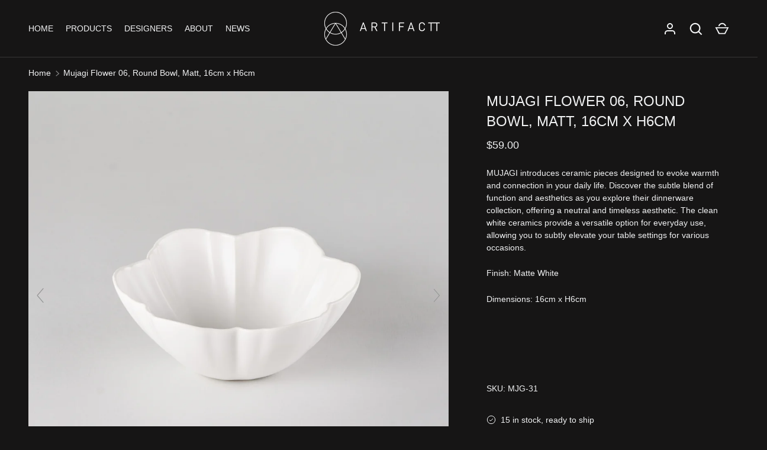

--- FILE ---
content_type: text/html; charset=utf-8
request_url: https://www.artifactt.com/products/mujagi-flower-06-round-bowl-matt-16cm-x-h6cm
body_size: 41155
content:
<!doctype html>
<html class="h-full no-js" lang="en" dir="ltr">
<head><meta charset="utf-8">
<meta name="viewport" content="width=device-width,initial-scale=1">
<title>Mujagi Flower 06, Round Bowl, Matt, 16cm x H6cm &ndash; Artifactt.com</title><link rel="canonical" href="https://www.artifactt.com/products/mujagi-flower-06-round-bowl-matt-16cm-x-h6cm"><meta name="description" content="MUJAGI introduces ceramic pieces designed to evoke warmth and connection in your daily life. Discover the subtle blend of function and aesthetics as you explore their dinnerware collection, offering a neutral and timeless aesthetic. The clean white ceramics provide a versatile option for everyday use, allowing you to s"><meta property="og:site_name" content="Artifactt.com">
<meta property="og:url" content="https://www.artifactt.com/products/mujagi-flower-06-round-bowl-matt-16cm-x-h6cm">
<meta property="og:title" content="Mujagi Flower 06, Round Bowl, Matt, 16cm x H6cm">
<meta property="og:type" content="product">
<meta property="og:description" content="MUJAGI introduces ceramic pieces designed to evoke warmth and connection in your daily life. Discover the subtle blend of function and aesthetics as you explore their dinnerware collection, offering a neutral and timeless aesthetic. The clean white ceramics provide a versatile option for everyday use, allowing you to s"><meta property="og:image" content="http://www.artifactt.com/cdn/shop/files/LifestyleMarch20240158.jpg?crop=center&height=1200&v=1711348166&width=1200">
  <meta property="og:image:secure_url" content="https://www.artifactt.com/cdn/shop/files/LifestyleMarch20240158.jpg?crop=center&height=1200&v=1711348166&width=1200">
  <meta property="og:image:width" content="4514">
  <meta property="og:image:height" content="4514"><meta property="og:price:amount" content="59.00">
  <meta property="og:price:currency" content="SGD"><meta name="twitter:card" content="summary_large_image">
<meta name="twitter:title" content="Mujagi Flower 06, Round Bowl, Matt, 16cm x H6cm">
<meta name="twitter:description" content="MUJAGI introduces ceramic pieces designed to evoke warmth and connection in your daily life. Discover the subtle blend of function and aesthetics as you explore their dinnerware collection, offering a neutral and timeless aesthetic. The clean white ceramics provide a versatile option for everyday use, allowing you to s">
<style data-shopify>
  @font-face {
  font-family: Jost;
  font-weight: 400;
  font-style: normal;
  font-display: swap;
  src: url("//www.artifactt.com/cdn/fonts/jost/jost_n4.d47a1b6347ce4a4c9f437608011273009d91f2b7.woff2") format("woff2"),
       url("//www.artifactt.com/cdn/fonts/jost/jost_n4.791c46290e672b3f85c3d1c651ef2efa3819eadd.woff") format("woff");
}
@font-face {
  font-family: Jost;
  font-weight: 400;
  font-style: italic;
  font-display: swap;
  src: url("//www.artifactt.com/cdn/fonts/jost/jost_i4.b690098389649750ada222b9763d55796c5283a5.woff2") format("woff2"),
       url("//www.artifactt.com/cdn/fonts/jost/jost_i4.fd766415a47e50b9e391ae7ec04e2ae25e7e28b0.woff") format("woff");
}
@font-face {
  font-family: Jost;
  font-weight: 400;
  font-style: normal;
  font-display: swap;
  src: url("//www.artifactt.com/cdn/fonts/jost/jost_n4.d47a1b6347ce4a4c9f437608011273009d91f2b7.woff2") format("woff2"),
       url("//www.artifactt.com/cdn/fonts/jost/jost_n4.791c46290e672b3f85c3d1c651ef2efa3819eadd.woff") format("woff");
}
:root {
  --page-width: 1320px;
  --gutter-sm: 16px;
  --gutter-md: 32px;
  --gutter-lg: 48px;
  --header-height: 84px;

  --section-gap: 48;
  --grid-column-gap: 8px;
  --content-border-radius: 0px;
  --card-border-radius: 0px;

  --heading-font-family: Jost, sans-serif;
  --heading-font-style: normal;
  --heading-font-weight: 400;
  --heading-base-size: 18;
  --heading-type-scale: 1.2;
  --heading-letter-spacing: 0.0em;
  --heading-text-transform: uppercase;

  --subheading-letter-spacing: 0.06em;
  --subheading-text-transform: uppercase;
  --body-font-family: Jost, sans-serif;
  --body-font-style: normal;
  --body-font-weight: 400;
  --body-font-size: 14;

  --bg-color: 22 21 21;
  --heading-color: 242 243 244;
  --text-color: 242 243 244;
  --link-color: 242 243 244;
  --sale-price-color: 242 243 244;
  --star-color: 242 243 244;--overlay-backdrop-filter: none;--color-scheme-1-bg: 22 21 21;
  --color-scheme-1-gradient: ;
  --color-scheme-1-heading: 242 243 244;
  --color-scheme-1-text: 242 243 244;
  --color-scheme-1-btn-bg: 242 243 244;
  --color-scheme-1-btn-text: 22 21 21;
  --color-scheme-2-bg: 22 21 21;
  --color-scheme-2-gradient: ;
  --color-scheme-2-heading: 242 243 244;
  --color-scheme-2-text: 242 243 244;
  --color-scheme-2-btn-bg: 242 243 244;
  --color-scheme-2-btn-text: 22 21 21;
  --color-scheme-3-bg: 22 21 21;
  --color-scheme-3-gradient: ;
  --color-scheme-3-heading: 242 243 244;
  --color-scheme-3-text: 242 243 244;
  --color-scheme-3-btn-bg: 242 243 244;
  --color-scheme-3-btn-text: 22 21 21;

  --card-bg-color: 22 21 21;
  --card-text-color: 242 243 244;

  --error-bg-color: 242 243 244;
  --error-text-color: 22 21 21;
  --success-bg-color: 232 246 234;
  --success-text-color: 22 21 21;
  --inventory-ok-text-color: 242 243 244;
  --inventory-low-text-color: 242 243 244;

  --btn-bg-color: 242 243 244;
  --btn-text-color: 22 21 21;
  --btn-alt-bg-color: 242 243 244;
  --btn-alt-bg-alpha: 1.0;
  --btn-alt-text-color: 22 21 21;
  --btn-border-width: 1px;
  --btn-letter-spacing: 0.0em;
  --btn-border-radius: 25px;
  --btn-text-transform: uppercase;
  --btn-font-size: 1.4rem;

  --input-bg-color: 242 243 244 / 1.0;
  --input-text-color: 22 21 21;
  --input-border-width: 1px;
  --input-bg-color-diff-3: #eaebed;

  --drawer-bg-color: 22 21 21;
  --drawer-heading-color: 242 243 244;
  --drawer-text-color: 242 243 244;

  --modal-border-radius: 0px;
  --modal-overlay-color: 0 0 0;
  --modal-overlay-opacity: 0.4;

  --label-bg-color: 22 21 21;
  --label-text-color: 242 243 244;
  --sale-label-bg-color: 22 21 21;
  --sale-label-text-color: 242 243 244;
  --low-stock-label-bg-color: 22 21 21;
  --low-stock-label-text-color: 242 243 244;
  --new-label-bg-color: 22 21 21;
  --new-label-text-color: 242 243 244;
  --preorder-label-bg-color: 0 126 18;
  --preorder-label-text-color: 255 255 255;
  --sold-out-label-bg-color: 22 21 21;
  --sold-out-label-text-color: 242 243 244;

  --free-shipping-bg-color: 22 21 21;
  --free-shipping-color: 22 21 21;
  --free-shipping-border-radius: 0;

  --swatch-size: 40px;
  --swatch-radius: 50%;
  --swatch-media-padding-top: 100%;
  --swatch-media-object-position: center;
  --payment-terms-bg-color: #161515;

  
--aos-animate-duration: 0.5s;}
</style><style>
  @font-face {
    font-family: 'Futura';
    src: url('//www.artifactt.com/cdn/shop/t/21/assets/Futura-Regular.woff2?v=63241362975647941531749760906') format('woff2');
    font-weight: 400;
    font-style: normal;
    font-display: swap;
  }

 body, .collection-card__title, .collection-card__caption, h1, h2, h3, h4, h5, h6, p, a, span, div 
  {
  font-family: 'Futura', sans-serif !important;
  font-weight: 400 !important;
  -webkit-font-smoothing: antialiased;
  -moz-osx-font-smoothing: grayscale;
  }
</style>
  
  <link rel="preload" href="//www.artifactt.com/cdn/shop/t/21/assets/Futura-Regular.woff2?v=63241362975647941531749760906" as="font" type="font/woff2" crossorigin="anonymous">
  <link rel="stylesheet" href="//www.artifactt.com/cdn/shop/t/21/assets/main.css?v=110617572573664525361749760906">
  <script src="//www.artifactt.com/cdn/shop/t/21/assets/main.js?v=51776573376078604461749760906" defer="defer"></script><link rel="preload" href="//www.artifactt.com/cdn/fonts/jost/jost_n4.d47a1b6347ce4a4c9f437608011273009d91f2b7.woff2" as="font" type="font/woff2" crossorigin fetchpriority="high"><link rel="preload" href="//www.artifactt.com/cdn/fonts/jost/jost_n4.d47a1b6347ce4a4c9f437608011273009d91f2b7.woff2" as="font" type="font/woff2" crossorigin fetchpriority="high"><link rel="stylesheet" href="//www.artifactt.com/cdn/shop/t/21/assets/menu-drawer.css?v=18786955589043337841749760906" media="print" onload="this.media='all'">
  <noscript><link rel="stylesheet" href="//www.artifactt.com/cdn/shop/t/21/assets/menu-drawer.css?v=18786955589043337841749760906"></noscript><link rel="stylesheet" href="//www.artifactt.com/cdn/shop/t/21/assets/predictive-search.css?v=99429969423392031231749760906" media="print" onload="this.media='all'">
      <script src="//www.artifactt.com/cdn/shop/t/21/assets/predictive-search.js?v=152430327310192184941749760906" defer="defer"></script>
      <script src="//www.artifactt.com/cdn/shop/t/21/assets/tabs.js?v=135558236254064818051749760906" defer="defer"></script><script>window.performance && window.performance.mark && window.performance.mark('shopify.content_for_header.start');</script><meta name="facebook-domain-verification" content="3ezjwzgv6nj498b1estg73bfmgohdz">
<meta name="facebook-domain-verification" content="liu7e81k7vxs4iieva96c1qh9ge2uf">
<meta name="google-site-verification" content="1UQOYG4u23oSQ4mZEygVzp1MZ871A0hB6debPbJcoIk">
<meta id="shopify-digital-wallet" name="shopify-digital-wallet" content="/57457836232/digital_wallets/dialog">
<link rel="alternate" hreflang="x-default" href="https://www.artifactt.com/products/mujagi-flower-06-round-bowl-matt-16cm-x-h6cm">
<link rel="alternate" hreflang="en" href="https://www.artifactt.com/products/mujagi-flower-06-round-bowl-matt-16cm-x-h6cm">
<link rel="alternate" hreflang="en-US" href="https://www.artifactt.com/en-us/products/mujagi-flower-06-round-bowl-matt-16cm-x-h6cm">
<link rel="alternate" hreflang="en-MY" href="https://www.artifactt.com/en-my/products/mujagi-flower-06-round-bowl-matt-16cm-x-h6cm">
<link rel="alternate" type="application/json+oembed" href="https://www.artifactt.com/products/mujagi-flower-06-round-bowl-matt-16cm-x-h6cm.oembed">
<script async="async" src="/checkouts/internal/preloads.js?locale=en-SG"></script>
<script id="shopify-features" type="application/json">{"accessToken":"b529885044b866d1ffeeeb1286acaade","betas":["rich-media-storefront-analytics"],"domain":"www.artifactt.com","predictiveSearch":true,"shopId":57457836232,"locale":"en"}</script>
<script>var Shopify = Shopify || {};
Shopify.shop = "artifactt-com.myshopify.com";
Shopify.locale = "en";
Shopify.currency = {"active":"SGD","rate":"1.0"};
Shopify.country = "SG";
Shopify.theme = {"name":"Alchemy","id":142050853064,"schema_name":"Alchemy","schema_version":"5.1.2","theme_store_id":null,"role":"main"};
Shopify.theme.handle = "null";
Shopify.theme.style = {"id":null,"handle":null};
Shopify.cdnHost = "www.artifactt.com/cdn";
Shopify.routes = Shopify.routes || {};
Shopify.routes.root = "/";</script>
<script type="module">!function(o){(o.Shopify=o.Shopify||{}).modules=!0}(window);</script>
<script>!function(o){function n(){var o=[];function n(){o.push(Array.prototype.slice.apply(arguments))}return n.q=o,n}var t=o.Shopify=o.Shopify||{};t.loadFeatures=n(),t.autoloadFeatures=n()}(window);</script>
<script id="shop-js-analytics" type="application/json">{"pageType":"product"}</script>
<script defer="defer" async type="module" src="//www.artifactt.com/cdn/shopifycloud/shop-js/modules/v2/client.init-shop-cart-sync_BN7fPSNr.en.esm.js"></script>
<script defer="defer" async type="module" src="//www.artifactt.com/cdn/shopifycloud/shop-js/modules/v2/chunk.common_Cbph3Kss.esm.js"></script>
<script defer="defer" async type="module" src="//www.artifactt.com/cdn/shopifycloud/shop-js/modules/v2/chunk.modal_DKumMAJ1.esm.js"></script>
<script type="module">
  await import("//www.artifactt.com/cdn/shopifycloud/shop-js/modules/v2/client.init-shop-cart-sync_BN7fPSNr.en.esm.js");
await import("//www.artifactt.com/cdn/shopifycloud/shop-js/modules/v2/chunk.common_Cbph3Kss.esm.js");
await import("//www.artifactt.com/cdn/shopifycloud/shop-js/modules/v2/chunk.modal_DKumMAJ1.esm.js");

  window.Shopify.SignInWithShop?.initShopCartSync?.({"fedCMEnabled":true,"windoidEnabled":true});

</script>
<script>(function() {
  var isLoaded = false;
  function asyncLoad() {
    if (isLoaded) return;
    isLoaded = true;
    var urls = ["https:\/\/app-countdown-pro.carecart.io\/lib\/stockcountdown.js?shop=artifactt-com.myshopify.com","https:\/\/static.klaviyo.com\/onsite\/js\/klaviyo.js?company_id=SUTXsk\u0026shop=artifactt-com.myshopify.com","https:\/\/static.klaviyo.com\/onsite\/js\/klaviyo.js?company_id=SUTXsk\u0026shop=artifactt-com.myshopify.com","https:\/\/cdn-bundler.nice-team.net\/app\/js\/bundler.js?shop=artifactt-com.myshopify.com","https:\/\/api.fastbundle.co\/scripts\/src.js?shop=artifactt-com.myshopify.com","https:\/\/chimpstatic.com\/mcjs-connected\/js\/users\/a25bed737590786e659a9113b\/2a2284b6f62c3bae864114f35.js?shop=artifactt-com.myshopify.com","https:\/\/searchanise-ef84.kxcdn.com\/widgets\/shopify\/init.js?a=1f3C2z7A9H\u0026shop=artifactt-com.myshopify.com"];
    for (var i = 0; i < urls.length; i++) {
      var s = document.createElement('script');
      s.type = 'text/javascript';
      s.async = true;
      s.src = urls[i];
      var x = document.getElementsByTagName('script')[0];
      x.parentNode.insertBefore(s, x);
    }
  };
  if(window.attachEvent) {
    window.attachEvent('onload', asyncLoad);
  } else {
    window.addEventListener('load', asyncLoad, false);
  }
})();</script>
<script id="__st">var __st={"a":57457836232,"offset":28800,"reqid":"2e325892-7388-4cbf-93b1-0e722254ca10-1769869294","pageurl":"www.artifactt.com\/products\/mujagi-flower-06-round-bowl-matt-16cm-x-h6cm","u":"55617ce78cb4","p":"product","rtyp":"product","rid":7732427555016};</script>
<script>window.ShopifyPaypalV4VisibilityTracking = true;</script>
<script id="captcha-bootstrap">!function(){'use strict';const t='contact',e='account',n='new_comment',o=[[t,t],['blogs',n],['comments',n],[t,'customer']],c=[[e,'customer_login'],[e,'guest_login'],[e,'recover_customer_password'],[e,'create_customer']],r=t=>t.map((([t,e])=>`form[action*='/${t}']:not([data-nocaptcha='true']) input[name='form_type'][value='${e}']`)).join(','),a=t=>()=>t?[...document.querySelectorAll(t)].map((t=>t.form)):[];function s(){const t=[...o],e=r(t);return a(e)}const i='password',u='form_key',d=['recaptcha-v3-token','g-recaptcha-response','h-captcha-response',i],f=()=>{try{return window.sessionStorage}catch{return}},m='__shopify_v',_=t=>t.elements[u];function p(t,e,n=!1){try{const o=window.sessionStorage,c=JSON.parse(o.getItem(e)),{data:r}=function(t){const{data:e,action:n}=t;return t[m]||n?{data:e,action:n}:{data:t,action:n}}(c);for(const[e,n]of Object.entries(r))t.elements[e]&&(t.elements[e].value=n);n&&o.removeItem(e)}catch(o){console.error('form repopulation failed',{error:o})}}const l='form_type',E='cptcha';function T(t){t.dataset[E]=!0}const w=window,h=w.document,L='Shopify',v='ce_forms',y='captcha';let A=!1;((t,e)=>{const n=(g='f06e6c50-85a8-45c8-87d0-21a2b65856fe',I='https://cdn.shopify.com/shopifycloud/storefront-forms-hcaptcha/ce_storefront_forms_captcha_hcaptcha.v1.5.2.iife.js',D={infoText:'Protected by hCaptcha',privacyText:'Privacy',termsText:'Terms'},(t,e,n)=>{const o=w[L][v],c=o.bindForm;if(c)return c(t,g,e,D).then(n);var r;o.q.push([[t,g,e,D],n]),r=I,A||(h.body.append(Object.assign(h.createElement('script'),{id:'captcha-provider',async:!0,src:r})),A=!0)});var g,I,D;w[L]=w[L]||{},w[L][v]=w[L][v]||{},w[L][v].q=[],w[L][y]=w[L][y]||{},w[L][y].protect=function(t,e){n(t,void 0,e),T(t)},Object.freeze(w[L][y]),function(t,e,n,w,h,L){const[v,y,A,g]=function(t,e,n){const i=e?o:[],u=t?c:[],d=[...i,...u],f=r(d),m=r(i),_=r(d.filter((([t,e])=>n.includes(e))));return[a(f),a(m),a(_),s()]}(w,h,L),I=t=>{const e=t.target;return e instanceof HTMLFormElement?e:e&&e.form},D=t=>v().includes(t);t.addEventListener('submit',(t=>{const e=I(t);if(!e)return;const n=D(e)&&!e.dataset.hcaptchaBound&&!e.dataset.recaptchaBound,o=_(e),c=g().includes(e)&&(!o||!o.value);(n||c)&&t.preventDefault(),c&&!n&&(function(t){try{if(!f())return;!function(t){const e=f();if(!e)return;const n=_(t);if(!n)return;const o=n.value;o&&e.removeItem(o)}(t);const e=Array.from(Array(32),(()=>Math.random().toString(36)[2])).join('');!function(t,e){_(t)||t.append(Object.assign(document.createElement('input'),{type:'hidden',name:u})),t.elements[u].value=e}(t,e),function(t,e){const n=f();if(!n)return;const o=[...t.querySelectorAll(`input[type='${i}']`)].map((({name:t})=>t)),c=[...d,...o],r={};for(const[a,s]of new FormData(t).entries())c.includes(a)||(r[a]=s);n.setItem(e,JSON.stringify({[m]:1,action:t.action,data:r}))}(t,e)}catch(e){console.error('failed to persist form',e)}}(e),e.submit())}));const S=(t,e)=>{t&&!t.dataset[E]&&(n(t,e.some((e=>e===t))),T(t))};for(const o of['focusin','change'])t.addEventListener(o,(t=>{const e=I(t);D(e)&&S(e,y())}));const B=e.get('form_key'),M=e.get(l),P=B&&M;t.addEventListener('DOMContentLoaded',(()=>{const t=y();if(P)for(const e of t)e.elements[l].value===M&&p(e,B);[...new Set([...A(),...v().filter((t=>'true'===t.dataset.shopifyCaptcha))])].forEach((e=>S(e,t)))}))}(h,new URLSearchParams(w.location.search),n,t,e,['guest_login'])})(!0,!0)}();</script>
<script integrity="sha256-4kQ18oKyAcykRKYeNunJcIwy7WH5gtpwJnB7kiuLZ1E=" data-source-attribution="shopify.loadfeatures" defer="defer" src="//www.artifactt.com/cdn/shopifycloud/storefront/assets/storefront/load_feature-a0a9edcb.js" crossorigin="anonymous"></script>
<script data-source-attribution="shopify.dynamic_checkout.dynamic.init">var Shopify=Shopify||{};Shopify.PaymentButton=Shopify.PaymentButton||{isStorefrontPortableWallets:!0,init:function(){window.Shopify.PaymentButton.init=function(){};var t=document.createElement("script");t.src="https://www.artifactt.com/cdn/shopifycloud/portable-wallets/latest/portable-wallets.en.js",t.type="module",document.head.appendChild(t)}};
</script>
<script data-source-attribution="shopify.dynamic_checkout.buyer_consent">
  function portableWalletsHideBuyerConsent(e){var t=document.getElementById("shopify-buyer-consent"),n=document.getElementById("shopify-subscription-policy-button");t&&n&&(t.classList.add("hidden"),t.setAttribute("aria-hidden","true"),n.removeEventListener("click",e))}function portableWalletsShowBuyerConsent(e){var t=document.getElementById("shopify-buyer-consent"),n=document.getElementById("shopify-subscription-policy-button");t&&n&&(t.classList.remove("hidden"),t.removeAttribute("aria-hidden"),n.addEventListener("click",e))}window.Shopify?.PaymentButton&&(window.Shopify.PaymentButton.hideBuyerConsent=portableWalletsHideBuyerConsent,window.Shopify.PaymentButton.showBuyerConsent=portableWalletsShowBuyerConsent);
</script>
<script data-source-attribution="shopify.dynamic_checkout.cart.bootstrap">document.addEventListener("DOMContentLoaded",(function(){function t(){return document.querySelector("shopify-accelerated-checkout-cart, shopify-accelerated-checkout")}if(t())Shopify.PaymentButton.init();else{new MutationObserver((function(e,n){t()&&(Shopify.PaymentButton.init(),n.disconnect())})).observe(document.body,{childList:!0,subtree:!0})}}));
</script>

<script>window.performance && window.performance.mark && window.performance.mark('shopify.content_for_header.end');</script>
<script src="//www.artifactt.com/cdn/shop/t/21/assets/animate-on-scroll.js?v=15249566486942820451749760906" defer="defer"></script>
    <link rel="stylesheet" href="//www.artifactt.com/cdn/shop/t/21/assets/animate-on-scroll.css?v=80596782542427399881749760906"><script>document.documentElement.className = document.documentElement.className.replace('no-js', 'js');</script><!-- CC Custom Head Start --><!-- CC Custom Head End --><link href="https://monorail-edge.shopifysvc.com" rel="dns-prefetch">
<script>(function(){if ("sendBeacon" in navigator && "performance" in window) {try {var session_token_from_headers = performance.getEntriesByType('navigation')[0].serverTiming.find(x => x.name == '_s').description;} catch {var session_token_from_headers = undefined;}var session_cookie_matches = document.cookie.match(/_shopify_s=([^;]*)/);var session_token_from_cookie = session_cookie_matches && session_cookie_matches.length === 2 ? session_cookie_matches[1] : "";var session_token = session_token_from_headers || session_token_from_cookie || "";function handle_abandonment_event(e) {var entries = performance.getEntries().filter(function(entry) {return /monorail-edge.shopifysvc.com/.test(entry.name);});if (!window.abandonment_tracked && entries.length === 0) {window.abandonment_tracked = true;var currentMs = Date.now();var navigation_start = performance.timing.navigationStart;var payload = {shop_id: 57457836232,url: window.location.href,navigation_start,duration: currentMs - navigation_start,session_token,page_type: "product"};window.navigator.sendBeacon("https://monorail-edge.shopifysvc.com/v1/produce", JSON.stringify({schema_id: "online_store_buyer_site_abandonment/1.1",payload: payload,metadata: {event_created_at_ms: currentMs,event_sent_at_ms: currentMs}}));}}window.addEventListener('pagehide', handle_abandonment_event);}}());</script>
<script id="web-pixels-manager-setup">(function e(e,d,r,n,o){if(void 0===o&&(o={}),!Boolean(null===(a=null===(i=window.Shopify)||void 0===i?void 0:i.analytics)||void 0===a?void 0:a.replayQueue)){var i,a;window.Shopify=window.Shopify||{};var t=window.Shopify;t.analytics=t.analytics||{};var s=t.analytics;s.replayQueue=[],s.publish=function(e,d,r){return s.replayQueue.push([e,d,r]),!0};try{self.performance.mark("wpm:start")}catch(e){}var l=function(){var e={modern:/Edge?\/(1{2}[4-9]|1[2-9]\d|[2-9]\d{2}|\d{4,})\.\d+(\.\d+|)|Firefox\/(1{2}[4-9]|1[2-9]\d|[2-9]\d{2}|\d{4,})\.\d+(\.\d+|)|Chrom(ium|e)\/(9{2}|\d{3,})\.\d+(\.\d+|)|(Maci|X1{2}).+ Version\/(15\.\d+|(1[6-9]|[2-9]\d|\d{3,})\.\d+)([,.]\d+|)( \(\w+\)|)( Mobile\/\w+|) Safari\/|Chrome.+OPR\/(9{2}|\d{3,})\.\d+\.\d+|(CPU[ +]OS|iPhone[ +]OS|CPU[ +]iPhone|CPU IPhone OS|CPU iPad OS)[ +]+(15[._]\d+|(1[6-9]|[2-9]\d|\d{3,})[._]\d+)([._]\d+|)|Android:?[ /-](13[3-9]|1[4-9]\d|[2-9]\d{2}|\d{4,})(\.\d+|)(\.\d+|)|Android.+Firefox\/(13[5-9]|1[4-9]\d|[2-9]\d{2}|\d{4,})\.\d+(\.\d+|)|Android.+Chrom(ium|e)\/(13[3-9]|1[4-9]\d|[2-9]\d{2}|\d{4,})\.\d+(\.\d+|)|SamsungBrowser\/([2-9]\d|\d{3,})\.\d+/,legacy:/Edge?\/(1[6-9]|[2-9]\d|\d{3,})\.\d+(\.\d+|)|Firefox\/(5[4-9]|[6-9]\d|\d{3,})\.\d+(\.\d+|)|Chrom(ium|e)\/(5[1-9]|[6-9]\d|\d{3,})\.\d+(\.\d+|)([\d.]+$|.*Safari\/(?![\d.]+ Edge\/[\d.]+$))|(Maci|X1{2}).+ Version\/(10\.\d+|(1[1-9]|[2-9]\d|\d{3,})\.\d+)([,.]\d+|)( \(\w+\)|)( Mobile\/\w+|) Safari\/|Chrome.+OPR\/(3[89]|[4-9]\d|\d{3,})\.\d+\.\d+|(CPU[ +]OS|iPhone[ +]OS|CPU[ +]iPhone|CPU IPhone OS|CPU iPad OS)[ +]+(10[._]\d+|(1[1-9]|[2-9]\d|\d{3,})[._]\d+)([._]\d+|)|Android:?[ /-](13[3-9]|1[4-9]\d|[2-9]\d{2}|\d{4,})(\.\d+|)(\.\d+|)|Mobile Safari.+OPR\/([89]\d|\d{3,})\.\d+\.\d+|Android.+Firefox\/(13[5-9]|1[4-9]\d|[2-9]\d{2}|\d{4,})\.\d+(\.\d+|)|Android.+Chrom(ium|e)\/(13[3-9]|1[4-9]\d|[2-9]\d{2}|\d{4,})\.\d+(\.\d+|)|Android.+(UC? ?Browser|UCWEB|U3)[ /]?(15\.([5-9]|\d{2,})|(1[6-9]|[2-9]\d|\d{3,})\.\d+)\.\d+|SamsungBrowser\/(5\.\d+|([6-9]|\d{2,})\.\d+)|Android.+MQ{2}Browser\/(14(\.(9|\d{2,})|)|(1[5-9]|[2-9]\d|\d{3,})(\.\d+|))(\.\d+|)|K[Aa][Ii]OS\/(3\.\d+|([4-9]|\d{2,})\.\d+)(\.\d+|)/},d=e.modern,r=e.legacy,n=navigator.userAgent;return n.match(d)?"modern":n.match(r)?"legacy":"unknown"}(),u="modern"===l?"modern":"legacy",c=(null!=n?n:{modern:"",legacy:""})[u],f=function(e){return[e.baseUrl,"/wpm","/b",e.hashVersion,"modern"===e.buildTarget?"m":"l",".js"].join("")}({baseUrl:d,hashVersion:r,buildTarget:u}),m=function(e){var d=e.version,r=e.bundleTarget,n=e.surface,o=e.pageUrl,i=e.monorailEndpoint;return{emit:function(e){var a=e.status,t=e.errorMsg,s=(new Date).getTime(),l=JSON.stringify({metadata:{event_sent_at_ms:s},events:[{schema_id:"web_pixels_manager_load/3.1",payload:{version:d,bundle_target:r,page_url:o,status:a,surface:n,error_msg:t},metadata:{event_created_at_ms:s}}]});if(!i)return console&&console.warn&&console.warn("[Web Pixels Manager] No Monorail endpoint provided, skipping logging."),!1;try{return self.navigator.sendBeacon.bind(self.navigator)(i,l)}catch(e){}var u=new XMLHttpRequest;try{return u.open("POST",i,!0),u.setRequestHeader("Content-Type","text/plain"),u.send(l),!0}catch(e){return console&&console.warn&&console.warn("[Web Pixels Manager] Got an unhandled error while logging to Monorail."),!1}}}}({version:r,bundleTarget:l,surface:e.surface,pageUrl:self.location.href,monorailEndpoint:e.monorailEndpoint});try{o.browserTarget=l,function(e){var d=e.src,r=e.async,n=void 0===r||r,o=e.onload,i=e.onerror,a=e.sri,t=e.scriptDataAttributes,s=void 0===t?{}:t,l=document.createElement("script"),u=document.querySelector("head"),c=document.querySelector("body");if(l.async=n,l.src=d,a&&(l.integrity=a,l.crossOrigin="anonymous"),s)for(var f in s)if(Object.prototype.hasOwnProperty.call(s,f))try{l.dataset[f]=s[f]}catch(e){}if(o&&l.addEventListener("load",o),i&&l.addEventListener("error",i),u)u.appendChild(l);else{if(!c)throw new Error("Did not find a head or body element to append the script");c.appendChild(l)}}({src:f,async:!0,onload:function(){if(!function(){var e,d;return Boolean(null===(d=null===(e=window.Shopify)||void 0===e?void 0:e.analytics)||void 0===d?void 0:d.initialized)}()){var d=window.webPixelsManager.init(e)||void 0;if(d){var r=window.Shopify.analytics;r.replayQueue.forEach((function(e){var r=e[0],n=e[1],o=e[2];d.publishCustomEvent(r,n,o)})),r.replayQueue=[],r.publish=d.publishCustomEvent,r.visitor=d.visitor,r.initialized=!0}}},onerror:function(){return m.emit({status:"failed",errorMsg:"".concat(f," has failed to load")})},sri:function(e){var d=/^sha384-[A-Za-z0-9+/=]+$/;return"string"==typeof e&&d.test(e)}(c)?c:"",scriptDataAttributes:o}),m.emit({status:"loading"})}catch(e){m.emit({status:"failed",errorMsg:(null==e?void 0:e.message)||"Unknown error"})}}})({shopId: 57457836232,storefrontBaseUrl: "https://www.artifactt.com",extensionsBaseUrl: "https://extensions.shopifycdn.com/cdn/shopifycloud/web-pixels-manager",monorailEndpoint: "https://monorail-edge.shopifysvc.com/unstable/produce_batch",surface: "storefront-renderer",enabledBetaFlags: ["2dca8a86"],webPixelsConfigList: [{"id":"769884360","configuration":"{\"apiKey\":\"1f3C2z7A9H\", \"host\":\"searchserverapi1.com\"}","eventPayloadVersion":"v1","runtimeContext":"STRICT","scriptVersion":"5559ea45e47b67d15b30b79e7c6719da","type":"APP","apiClientId":578825,"privacyPurposes":["ANALYTICS"],"dataSharingAdjustments":{"protectedCustomerApprovalScopes":["read_customer_personal_data"]}},{"id":"523600072","configuration":"{\"config\":\"{\\\"pixel_id\\\":\\\"GT-NM8CW78\\\",\\\"target_country\\\":\\\"SG\\\",\\\"gtag_events\\\":[{\\\"type\\\":\\\"purchase\\\",\\\"action_label\\\":\\\"MC-15VSX0YKQ2\\\"},{\\\"type\\\":\\\"page_view\\\",\\\"action_label\\\":\\\"MC-15VSX0YKQ2\\\"},{\\\"type\\\":\\\"view_item\\\",\\\"action_label\\\":\\\"MC-15VSX0YKQ2\\\"}],\\\"enable_monitoring_mode\\\":false}\"}","eventPayloadVersion":"v1","runtimeContext":"OPEN","scriptVersion":"b2a88bafab3e21179ed38636efcd8a93","type":"APP","apiClientId":1780363,"privacyPurposes":[],"dataSharingAdjustments":{"protectedCustomerApprovalScopes":["read_customer_address","read_customer_email","read_customer_name","read_customer_personal_data","read_customer_phone"]}},{"id":"217022664","configuration":"{\"pixel_id\":\"247228593998784\",\"pixel_type\":\"facebook_pixel\",\"metaapp_system_user_token\":\"-\"}","eventPayloadVersion":"v1","runtimeContext":"OPEN","scriptVersion":"ca16bc87fe92b6042fbaa3acc2fbdaa6","type":"APP","apiClientId":2329312,"privacyPurposes":["ANALYTICS","MARKETING","SALE_OF_DATA"],"dataSharingAdjustments":{"protectedCustomerApprovalScopes":["read_customer_address","read_customer_email","read_customer_name","read_customer_personal_data","read_customer_phone"]}},{"id":"93192392","eventPayloadVersion":"v1","runtimeContext":"LAX","scriptVersion":"1","type":"CUSTOM","privacyPurposes":["ANALYTICS"],"name":"Google Analytics tag (migrated)"},{"id":"shopify-app-pixel","configuration":"{}","eventPayloadVersion":"v1","runtimeContext":"STRICT","scriptVersion":"0450","apiClientId":"shopify-pixel","type":"APP","privacyPurposes":["ANALYTICS","MARKETING"]},{"id":"shopify-custom-pixel","eventPayloadVersion":"v1","runtimeContext":"LAX","scriptVersion":"0450","apiClientId":"shopify-pixel","type":"CUSTOM","privacyPurposes":["ANALYTICS","MARKETING"]}],isMerchantRequest: false,initData: {"shop":{"name":"Artifactt.com","paymentSettings":{"currencyCode":"SGD"},"myshopifyDomain":"artifactt-com.myshopify.com","countryCode":"SG","storefrontUrl":"https:\/\/www.artifactt.com"},"customer":null,"cart":null,"checkout":null,"productVariants":[{"price":{"amount":59.0,"currencyCode":"SGD"},"product":{"title":"Mujagi Flower 06, Round Bowl, Matt, 16cm x H6cm","vendor":"Mujagi","id":"7732427555016","untranslatedTitle":"Mujagi Flower 06, Round Bowl, Matt, 16cm x H6cm","url":"\/products\/mujagi-flower-06-round-bowl-matt-16cm-x-h6cm","type":"Bowl"},"id":"43289675497672","image":{"src":"\/\/www.artifactt.com\/cdn\/shop\/files\/LifestyleMarch20240158.jpg?v=1711348166"},"sku":"MJG-31","title":"Default Title","untranslatedTitle":"Default Title"}],"purchasingCompany":null},},"https://www.artifactt.com/cdn","1d2a099fw23dfb22ep557258f5m7a2edbae",{"modern":"","legacy":""},{"shopId":"57457836232","storefrontBaseUrl":"https:\/\/www.artifactt.com","extensionBaseUrl":"https:\/\/extensions.shopifycdn.com\/cdn\/shopifycloud\/web-pixels-manager","surface":"storefront-renderer","enabledBetaFlags":"[\"2dca8a86\"]","isMerchantRequest":"false","hashVersion":"1d2a099fw23dfb22ep557258f5m7a2edbae","publish":"custom","events":"[[\"page_viewed\",{}],[\"product_viewed\",{\"productVariant\":{\"price\":{\"amount\":59.0,\"currencyCode\":\"SGD\"},\"product\":{\"title\":\"Mujagi Flower 06, Round Bowl, Matt, 16cm x H6cm\",\"vendor\":\"Mujagi\",\"id\":\"7732427555016\",\"untranslatedTitle\":\"Mujagi Flower 06, Round Bowl, Matt, 16cm x H6cm\",\"url\":\"\/products\/mujagi-flower-06-round-bowl-matt-16cm-x-h6cm\",\"type\":\"Bowl\"},\"id\":\"43289675497672\",\"image\":{\"src\":\"\/\/www.artifactt.com\/cdn\/shop\/files\/LifestyleMarch20240158.jpg?v=1711348166\"},\"sku\":\"MJG-31\",\"title\":\"Default Title\",\"untranslatedTitle\":\"Default Title\"}}]]"});</script><script>
  window.ShopifyAnalytics = window.ShopifyAnalytics || {};
  window.ShopifyAnalytics.meta = window.ShopifyAnalytics.meta || {};
  window.ShopifyAnalytics.meta.currency = 'SGD';
  var meta = {"product":{"id":7732427555016,"gid":"gid:\/\/shopify\/Product\/7732427555016","vendor":"Mujagi","type":"Bowl","handle":"mujagi-flower-06-round-bowl-matt-16cm-x-h6cm","variants":[{"id":43289675497672,"price":5900,"name":"Mujagi Flower 06, Round Bowl, Matt, 16cm x H6cm","public_title":null,"sku":"MJG-31"}],"remote":false},"page":{"pageType":"product","resourceType":"product","resourceId":7732427555016,"requestId":"2e325892-7388-4cbf-93b1-0e722254ca10-1769869294"}};
  for (var attr in meta) {
    window.ShopifyAnalytics.meta[attr] = meta[attr];
  }
</script>
<script class="analytics">
  (function () {
    var customDocumentWrite = function(content) {
      var jquery = null;

      if (window.jQuery) {
        jquery = window.jQuery;
      } else if (window.Checkout && window.Checkout.$) {
        jquery = window.Checkout.$;
      }

      if (jquery) {
        jquery('body').append(content);
      }
    };

    var hasLoggedConversion = function(token) {
      if (token) {
        return document.cookie.indexOf('loggedConversion=' + token) !== -1;
      }
      return false;
    }

    var setCookieIfConversion = function(token) {
      if (token) {
        var twoMonthsFromNow = new Date(Date.now());
        twoMonthsFromNow.setMonth(twoMonthsFromNow.getMonth() + 2);

        document.cookie = 'loggedConversion=' + token + '; expires=' + twoMonthsFromNow;
      }
    }

    var trekkie = window.ShopifyAnalytics.lib = window.trekkie = window.trekkie || [];
    if (trekkie.integrations) {
      return;
    }
    trekkie.methods = [
      'identify',
      'page',
      'ready',
      'track',
      'trackForm',
      'trackLink'
    ];
    trekkie.factory = function(method) {
      return function() {
        var args = Array.prototype.slice.call(arguments);
        args.unshift(method);
        trekkie.push(args);
        return trekkie;
      };
    };
    for (var i = 0; i < trekkie.methods.length; i++) {
      var key = trekkie.methods[i];
      trekkie[key] = trekkie.factory(key);
    }
    trekkie.load = function(config) {
      trekkie.config = config || {};
      trekkie.config.initialDocumentCookie = document.cookie;
      var first = document.getElementsByTagName('script')[0];
      var script = document.createElement('script');
      script.type = 'text/javascript';
      script.onerror = function(e) {
        var scriptFallback = document.createElement('script');
        scriptFallback.type = 'text/javascript';
        scriptFallback.onerror = function(error) {
                var Monorail = {
      produce: function produce(monorailDomain, schemaId, payload) {
        var currentMs = new Date().getTime();
        var event = {
          schema_id: schemaId,
          payload: payload,
          metadata: {
            event_created_at_ms: currentMs,
            event_sent_at_ms: currentMs
          }
        };
        return Monorail.sendRequest("https://" + monorailDomain + "/v1/produce", JSON.stringify(event));
      },
      sendRequest: function sendRequest(endpointUrl, payload) {
        // Try the sendBeacon API
        if (window && window.navigator && typeof window.navigator.sendBeacon === 'function' && typeof window.Blob === 'function' && !Monorail.isIos12()) {
          var blobData = new window.Blob([payload], {
            type: 'text/plain'
          });

          if (window.navigator.sendBeacon(endpointUrl, blobData)) {
            return true;
          } // sendBeacon was not successful

        } // XHR beacon

        var xhr = new XMLHttpRequest();

        try {
          xhr.open('POST', endpointUrl);
          xhr.setRequestHeader('Content-Type', 'text/plain');
          xhr.send(payload);
        } catch (e) {
          console.log(e);
        }

        return false;
      },
      isIos12: function isIos12() {
        return window.navigator.userAgent.lastIndexOf('iPhone; CPU iPhone OS 12_') !== -1 || window.navigator.userAgent.lastIndexOf('iPad; CPU OS 12_') !== -1;
      }
    };
    Monorail.produce('monorail-edge.shopifysvc.com',
      'trekkie_storefront_load_errors/1.1',
      {shop_id: 57457836232,
      theme_id: 142050853064,
      app_name: "storefront",
      context_url: window.location.href,
      source_url: "//www.artifactt.com/cdn/s/trekkie.storefront.c59ea00e0474b293ae6629561379568a2d7c4bba.min.js"});

        };
        scriptFallback.async = true;
        scriptFallback.src = '//www.artifactt.com/cdn/s/trekkie.storefront.c59ea00e0474b293ae6629561379568a2d7c4bba.min.js';
        first.parentNode.insertBefore(scriptFallback, first);
      };
      script.async = true;
      script.src = '//www.artifactt.com/cdn/s/trekkie.storefront.c59ea00e0474b293ae6629561379568a2d7c4bba.min.js';
      first.parentNode.insertBefore(script, first);
    };
    trekkie.load(
      {"Trekkie":{"appName":"storefront","development":false,"defaultAttributes":{"shopId":57457836232,"isMerchantRequest":null,"themeId":142050853064,"themeCityHash":"10078957119760407646","contentLanguage":"en","currency":"SGD","eventMetadataId":"98b231e6-aefe-4e47-a2d5-d5273345cd33"},"isServerSideCookieWritingEnabled":true,"monorailRegion":"shop_domain","enabledBetaFlags":["65f19447","b5387b81"]},"Session Attribution":{},"S2S":{"facebookCapiEnabled":false,"source":"trekkie-storefront-renderer","apiClientId":580111}}
    );

    var loaded = false;
    trekkie.ready(function() {
      if (loaded) return;
      loaded = true;

      window.ShopifyAnalytics.lib = window.trekkie;

      var originalDocumentWrite = document.write;
      document.write = customDocumentWrite;
      try { window.ShopifyAnalytics.merchantGoogleAnalytics.call(this); } catch(error) {};
      document.write = originalDocumentWrite;

      window.ShopifyAnalytics.lib.page(null,{"pageType":"product","resourceType":"product","resourceId":7732427555016,"requestId":"2e325892-7388-4cbf-93b1-0e722254ca10-1769869294","shopifyEmitted":true});

      var match = window.location.pathname.match(/checkouts\/(.+)\/(thank_you|post_purchase)/)
      var token = match? match[1]: undefined;
      if (!hasLoggedConversion(token)) {
        setCookieIfConversion(token);
        window.ShopifyAnalytics.lib.track("Viewed Product",{"currency":"SGD","variantId":43289675497672,"productId":7732427555016,"productGid":"gid:\/\/shopify\/Product\/7732427555016","name":"Mujagi Flower 06, Round Bowl, Matt, 16cm x H6cm","price":"59.00","sku":"MJG-31","brand":"Mujagi","variant":null,"category":"Bowl","nonInteraction":true,"remote":false},undefined,undefined,{"shopifyEmitted":true});
      window.ShopifyAnalytics.lib.track("monorail:\/\/trekkie_storefront_viewed_product\/1.1",{"currency":"SGD","variantId":43289675497672,"productId":7732427555016,"productGid":"gid:\/\/shopify\/Product\/7732427555016","name":"Mujagi Flower 06, Round Bowl, Matt, 16cm x H6cm","price":"59.00","sku":"MJG-31","brand":"Mujagi","variant":null,"category":"Bowl","nonInteraction":true,"remote":false,"referer":"https:\/\/www.artifactt.com\/products\/mujagi-flower-06-round-bowl-matt-16cm-x-h6cm"});
      }
    });


        var eventsListenerScript = document.createElement('script');
        eventsListenerScript.async = true;
        eventsListenerScript.src = "//www.artifactt.com/cdn/shopifycloud/storefront/assets/shop_events_listener-3da45d37.js";
        document.getElementsByTagName('head')[0].appendChild(eventsListenerScript);

})();</script>
  <script>
  if (!window.ga || (window.ga && typeof window.ga !== 'function')) {
    window.ga = function ga() {
      (window.ga.q = window.ga.q || []).push(arguments);
      if (window.Shopify && window.Shopify.analytics && typeof window.Shopify.analytics.publish === 'function') {
        window.Shopify.analytics.publish("ga_stub_called", {}, {sendTo: "google_osp_migration"});
      }
      console.error("Shopify's Google Analytics stub called with:", Array.from(arguments), "\nSee https://help.shopify.com/manual/promoting-marketing/pixels/pixel-migration#google for more information.");
    };
    if (window.Shopify && window.Shopify.analytics && typeof window.Shopify.analytics.publish === 'function') {
      window.Shopify.analytics.publish("ga_stub_initialized", {}, {sendTo: "google_osp_migration"});
    }
  }
</script>
<script
  defer
  src="https://www.artifactt.com/cdn/shopifycloud/perf-kit/shopify-perf-kit-3.1.0.min.js"
  data-application="storefront-renderer"
  data-shop-id="57457836232"
  data-render-region="gcp-us-central1"
  data-page-type="product"
  data-theme-instance-id="142050853064"
  data-theme-name="Alchemy"
  data-theme-version="5.1.2"
  data-monorail-region="shop_domain"
  data-resource-timing-sampling-rate="10"
  data-shs="true"
  data-shs-beacon="true"
  data-shs-export-with-fetch="true"
  data-shs-logs-sample-rate="1"
  data-shs-beacon-endpoint="https://www.artifactt.com/api/collect"
></script>
</head>

<body class=" cc-animate-enabled">
  <a class="skip-link btn btn--primary visually-hidden" href="#main-content" data-ca-role="skip">Skip to content</a><!-- BEGIN sections: header-group -->
<div id="shopify-section-sections--18002237128904__announcement" class="shopify-section shopify-section-group-header-group cc-announcement">
</div><div id="shopify-section-sections--18002237128904__header" class="shopify-section shopify-section-group-header-group cc-header"><style data-shopify>.header {
    --bg-color: 22 21 21;
    --text-color: 242 243 244;
    --text-over-media-color: 242 243 244;
    --menu-drawer-bg-color: 22 21 21;
    --menu-drawer-text-color: 242 243 244;
    --nav-font-size: 30px;
    --nav-inline-font-size: 14px;
    --cart-icon-bg-color: 22 21 21;
    --cart-icon-text-color: 242 243 244;
  }.js .cc-header { position: -webkit-sticky; position: sticky; }
    .viewport-height, .viewport-height .slide {
      min-height: calc(100svh - var(--header-height) + 24px);
    }.js .cc-header { min-height: calc(var(--header-height) - var(--announcement-height, 0px)) }
    .js .active-banner:first-child { margin-top: calc(var(--header-height) * -1); }
    .js .active-banner:first-child .viewport-height,
    .js .active-banner:first-child .viewport-height .slide { min-height: 100svh; }
    .js .active-banner:first-child .text-overlay { margin-top: calc(var(--header-height) + 20px); }
    @media (max-width: 639.98px) {
      .js .active-banner:first-child .mobile-stacked .text-overlay { margin-top: 0; }
    }
    @media (min-width: 768px) {
      .js .active-banner:first-child .text-overlay { margin-top: calc(var(--header-height) + 40px); }
    }.logo__image { max-width: 195px; }</style><page-header class="page-header block relative">
  <header class="header js-header-height header--sticky header--transparent header--inline" data-nav-inline="true">
    <div class="header__layout relative flex justify-between items-center w-full">
      <div class="header__menus-container"><div class="inline-header-nav">
            <div class="nav-row multi-level-nav" role="navigation" aria-label="Primary">
              <div class="tier-1">
                <ul><li class="">
                      <a href="/" class="">HOME</a></li><li class=" contains-children">
                      <a href="/collections/all" class=" has-children" aria-haspopup="true" aria-expanded="false" aria-controls="small-menu-tier-2-2">PRODUCTS</a><ul id="small-menu-tier-2-2" class="nav-rows"><li class="">
                              <a href="/collections/all" class="" >
                                ALL
                              </a></li><li class="">
                              <a href="/collections/appetizers" class="" >
                                APPETIZERS PLATES
                              </a></li><li class="">
                              <a href="/collections/bowls" class="" >
                                BOWLS
                              </a></li><li class="">
                              <a href="/collections/desserts" class="" >
                                DESSERT PLATES
                              </a></li><li class="">
                              <a href="/collections/dinner-and-serving-plates" class="" >
                                DINNER PLATES
                              </a></li><li class="">
                              <a href="/collections/drinkware" class="" >
                                DRINKWARE
                              </a></li><li class="">
                              <a href="/collections/cutlery" class="" >
                                CUTLERY
                              </a></li><li class="">
                              <a href="/collections/gift-sets-new" class="" >
                                GIFT SETS
                              </a></li><li class="">
                              <a href="/collections/sake-new" class="" >
                                SAKE
                              </a></li><li class="">
                              <a href="/collections/saucers" class="" >
                                SAUCERS
                              </a></li><li class="">
                              <a href="/collections/serving-plates" class="" >
                                SERVING PLATES
                              </a></li><li class="">
                              <a href="/collections/teaware-new" class="" >
                                TEAWARE
                              </a></li><li class="">
                              <a href="/collections/trays-new" class="" >
                                TRAYS
                              </a></li></ul><div class="nav-contact-info nav-contact-info--1"><div class="nav-contact-info__block">
                                  <ul class="social inline-flex flex-wrap"><li>
      <a class="social__link flex items-center justify-center" href="https://www.facebook.com/artifacttofficial" target="_blank" rel="noopener" title="Artifactt.com on Facebook"><svg width="24" height="24" viewBox="0 0 14222 14222" fill="currentColor" aria-hidden="true" focusable="false" role="presentation" class="icon"><path d="M14222 7112c0 3549.352-2600.418 6491.344-6000 7024.72V9168h1657l315-2056H8222V5778c0-562 275-1111 1159-1111h897V2917s-814-139-1592-139c-1624 0-2686 984-2686 2767v1567H4194v2056h1806v4968.72C2600.418 13603.344 0 10661.352 0 7112 0 3184.703 3183.703 1 7111 1s7111 3183.703 7111 7111Zm-8222 7025c362 57 733 86 1111 86-377.945 0-749.003-29.485-1111-86.28Zm2222 0v-.28a7107.458 7107.458 0 0 1-167.717 24.267A7407.158 7407.158 0 0 0 8222 14137Zm-167.717 23.987C7745.664 14201.89 7430.797 14223 7111 14223c319.843 0 634.675-21.479 943.283-62.013Z"/></svg><span class="visually-hidden">Facebook</span>
      </a>
    </li><li>
      <a class="social__link flex items-center justify-center" href="https://www.instagram.com/artifactt_official" target="_blank" rel="noopener" title="Artifactt.com on Instagram"><svg width="48" height="48" viewBox="0 0 48 48" aria-hidden="true" focusable="false" role="presentation" class="icon"><path d="M24 0c-6.518 0-7.335.028-9.895.144-2.555.117-4.3.523-5.826 1.116-1.578.613-2.917 1.434-4.25 2.768C2.693 5.362 1.872 6.701 1.26 8.28.667 9.806.26 11.55.144 14.105.028 16.665 0 17.482 0 24s.028 7.335.144 9.895c.117 2.555.523 4.3 1.116 5.826.613 1.578 1.434 2.917 2.768 4.25 1.334 1.335 2.673 2.156 4.251 2.77 1.527.592 3.271.998 5.826 1.115 2.56.116 3.377.144 9.895.144s7.335-.028 9.895-.144c2.555-.117 4.3-.523 5.826-1.116 1.578-.613 2.917-1.434 4.25-2.768 1.335-1.334 2.156-2.673 2.77-4.251.592-1.527.998-3.271 1.115-5.826.116-2.56.144-3.377.144-9.895s-.028-7.335-.144-9.895c-.117-2.555-.523-4.3-1.116-5.826-.613-1.578-1.434-2.917-2.768-4.25-1.334-1.335-2.673-2.156-4.251-2.769-1.527-.593-3.271-1-5.826-1.116C31.335.028 30.518 0 24 0Zm0 4.324c6.408 0 7.167.025 9.698.14 2.34.107 3.61.498 4.457.827 1.12.435 1.92.955 2.759 1.795.84.84 1.36 1.64 1.795 2.76.33.845.72 2.116.827 4.456.115 2.53.14 3.29.14 9.698s-.025 7.167-.14 9.698c-.107 2.34-.498 3.61-.827 4.457-.435 1.12-.955 1.92-1.795 2.759-.84.84-1.64 1.36-2.76 1.795-.845.33-2.116.72-4.456.827-2.53.115-3.29.14-9.698.14-6.409 0-7.168-.025-9.698-.14-2.34-.107-3.61-.498-4.457-.827-1.12-.435-1.92-.955-2.759-1.795-.84-.84-1.36-1.64-1.795-2.76-.33-.845-.72-2.116-.827-4.456-.115-2.53-.14-3.29-.14-9.698s.025-7.167.14-9.698c.107-2.34.498-3.61.827-4.457.435-1.12.955-1.92 1.795-2.759.84-.84 1.64-1.36 2.76-1.795.845-.33 2.116-.72 4.456-.827 2.53-.115 3.29-.14 9.698-.14Zm0 7.352c-6.807 0-12.324 5.517-12.324 12.324 0 6.807 5.517 12.324 12.324 12.324 6.807 0 12.324-5.517 12.324-12.324 0-6.807-5.517-12.324-12.324-12.324ZM24 32a8 8 0 1 1 0-16 8 8 0 0 1 0 16Zm15.691-20.811a2.88 2.88 0 1 1-5.76 0 2.88 2.88 0 0 1 5.76 0Z" fill="currentColor" fill-rule="evenodd"/></svg><span class="visually-hidden">Instagram</span>
      </a>
    </li></ul>

                                </div></div></li><li class=" contains-children contains-mega-menu">
                      <a href="/collections/designers" class=" has-children" aria-haspopup="true" aria-expanded="false" aria-controls="mega-menu-tier-2">DESIGNERS</a><ul id="small-menu-tier-2-3" class="nav-columns nav-columns--count-2
nav-columns--cta-count-0"><li class="contains-children">
                              <a href="/collections/asian-artisans" class="has-children column-title" aria-haspopup="true">
                                ASIAN ARTISANS
                              </a><ul><li class="">
                                      <a href="/collections/aizen-gama">AIZEN GAMA</a>
                                    </li><li class="">
                                      <a href="/collections/aras">ARAS</a>
                                    </li><li class="">
                                      <a href="/collections/aya-nagasaki">AYA NAGASAKI</a>
                                    </li><li class="">
                                      <a href="/collections/eiho-porcelain">EIHO PORCELAIN</a>
                                    </li><li class="">
                                      <a href="/collections/fukusan-gama">FUKUSAN GAMA</a>
                                    </li><li class="">
                                      <a href="/collections/gotomaki">GOTOMAKI</a>
                                    </li><li class="">
                                      <a href="/collections/hakuichi">HAKUICHI</a>
                                    </li><li class="">
                                      <a href="/collections/hanasaka-1">HANASAKA</a>
                                    </li><li class="">
                                      <a href="/collections/iwakagu-new">IWAKAGU</a>
                                    </li><li class="">
                                      <a href="/collections/kanezen-gama">KANEZEN GAMA</a>
                                    </li><li class="">
                                      <a href="/collections/%E9%A6%99%E8%98%AD%E7%A4%BE-pottery-new">KORANSHA POTTERY (香蘭社)</a>
                                    </li><li class="">
                                      <a href="/collections/kouraku-kiln">KOURAKU KILN</a>
                                    </li><li class="">
                                      <a href="/collections/master-wada-new">MASTER WADA</a>
                                    </li><li class="">
                                      <a href="/collections/moriyama">MORIYAMA</a>
                                    </li><li class="">
                                      <a href="/collections/mujagi">MUJAGI</a>
                                    </li><li class="">
                                      <a href="/collections/mushimeganebooks">MUSHIMEGANEBOOKS</a>
                                    </li><li class="">
                                      <a href="/collections/nankei-pottery-%E5%8D%97%E6%99%AF%E8%A3%BD%E9%99%B6%E5%9C%92-new">NANKEI POTTERY (南景製陶園)</a>
                                    </li><li class="">
                                      <a href="/collections/seizan-gama">SEIZAN GAMA</a>
                                    </li><li class="">
                                      <a href="/collections/soji">SOJI</a>
                                    </li><li class="">
                                      <a href="/collections/suiyo">SUIYO</a>
                                    </li><li class="">
                                      <a href="/collections/taira-kuroki-shiho-takada">TAIRA KUROKI & SHIHO TAKADA</a>
                                    </li><li class="">
                                      <a href="/collections/takimuro-gama">TAKIMURO KILN</a>
                                    </li><li class="">
                                      <a href="/collections/usuki-yaki">USUKI YAKI</a>
                                    </li><li class="">
                                      <a href="/collections/utsuwa-to-design">UTSUWA TO DESIGN</a>
                                    </li><li class="">
                                      <a href="/collections/wato-1">WATO</a>
                                    </li><li class="">
                                      <a href="/collections/yamachiku">YAMACHIKU</a>
                                    </li><li class="">
                                      <a href="/collections/yamatsu">YAMATSU</a>
                                    </li><li class="">
                                      <a href="/collections/yoshida">YOSHIDA POTTERY</a>
                                    </li><li class="">
                                      <a href="/collections/yukiko-pottery">YUKIKO POTTERY</a>
                                    </li><li class="">
                                      <a href="/collections/224-porcelain">224 PORCELAIN</a>
                                    </li></ul></li><li class="contains-children">
                              <a href="/collections/european-artisans" class="has-children column-title" aria-haspopup="true">
                                EUROPEAN ARTISANS
                              </a><ul><li class="">
                                      <a href="/collections/aage-wurtz-new">AAGE WÜRTZ</a>
                                    </li><li class="">
                                      <a href="/collections/anita-le-grelle">ANITA LE GRELLE</a>
                                    </li><li class="">
                                      <a href="/collections/ann-demeulemeester-copy">ANN DEMEULEMEESTER</a>
                                    </li><li class="">
                                      <a href="/collections/helen-beard">HELEN BEARD</a>
                                    </li><li class="">
                                      <a href="/collections/kelly-wearstler">KELLY WEARSTLER</a>
                                    </li><li class="">
                                      <a href="/collections/klay">KLAY</a>
                                    </li><li class="">
                                      <a href="/collections/marcel-wolterinck">MARCEL WOLTERINCK</a>
                                    </li><li class="">
                                      <a href="/collections/marie-michielssen">MARIE MICHIELSSEN</a>
                                    </li><li class="">
                                      <a href="/collections/mepra-1">MEPRA</a>
                                    </li><li class="">
                                      <a href="/collections/ottolenghi">OTTOLENGHI</a>
                                    </li><li class="">
                                      <a href="/collections/pascale-naessens-new">PASCALE NAESSENS</a>
                                    </li><li class="">
                                      <a href="/collections/revol">REVOL</a>
                                    </li><li class="">
                                      <a href="/collections/roos-van-de-velde-x-serax">ROOS VAN DE VELDE</a>
                                    </li><li class="">
                                      <a href="/collections/sergio-herman-new">SERGIO HERMAN</a>
                                    </li><li class="">
                                      <a href="/collections/utilise-objects">UTILISE.OBJECTS</a>
                                    </li></ul></li></ul><div class="nav-contact-info nav-contact-info--1"><div class="nav-contact-info__block">
                                  <ul class="social inline-flex flex-wrap"><li>
      <a class="social__link flex items-center justify-center" href="https://www.facebook.com/artifacttofficial" target="_blank" rel="noopener" title="Artifactt.com on Facebook"><svg width="24" height="24" viewBox="0 0 14222 14222" fill="currentColor" aria-hidden="true" focusable="false" role="presentation" class="icon"><path d="M14222 7112c0 3549.352-2600.418 6491.344-6000 7024.72V9168h1657l315-2056H8222V5778c0-562 275-1111 1159-1111h897V2917s-814-139-1592-139c-1624 0-2686 984-2686 2767v1567H4194v2056h1806v4968.72C2600.418 13603.344 0 10661.352 0 7112 0 3184.703 3183.703 1 7111 1s7111 3183.703 7111 7111Zm-8222 7025c362 57 733 86 1111 86-377.945 0-749.003-29.485-1111-86.28Zm2222 0v-.28a7107.458 7107.458 0 0 1-167.717 24.267A7407.158 7407.158 0 0 0 8222 14137Zm-167.717 23.987C7745.664 14201.89 7430.797 14223 7111 14223c319.843 0 634.675-21.479 943.283-62.013Z"/></svg><span class="visually-hidden">Facebook</span>
      </a>
    </li><li>
      <a class="social__link flex items-center justify-center" href="https://www.instagram.com/artifactt_official" target="_blank" rel="noopener" title="Artifactt.com on Instagram"><svg width="48" height="48" viewBox="0 0 48 48" aria-hidden="true" focusable="false" role="presentation" class="icon"><path d="M24 0c-6.518 0-7.335.028-9.895.144-2.555.117-4.3.523-5.826 1.116-1.578.613-2.917 1.434-4.25 2.768C2.693 5.362 1.872 6.701 1.26 8.28.667 9.806.26 11.55.144 14.105.028 16.665 0 17.482 0 24s.028 7.335.144 9.895c.117 2.555.523 4.3 1.116 5.826.613 1.578 1.434 2.917 2.768 4.25 1.334 1.335 2.673 2.156 4.251 2.77 1.527.592 3.271.998 5.826 1.115 2.56.116 3.377.144 9.895.144s7.335-.028 9.895-.144c2.555-.117 4.3-.523 5.826-1.116 1.578-.613 2.917-1.434 4.25-2.768 1.335-1.334 2.156-2.673 2.77-4.251.592-1.527.998-3.271 1.115-5.826.116-2.56.144-3.377.144-9.895s-.028-7.335-.144-9.895c-.117-2.555-.523-4.3-1.116-5.826-.613-1.578-1.434-2.917-2.768-4.25-1.334-1.335-2.673-2.156-4.251-2.769-1.527-.593-3.271-1-5.826-1.116C31.335.028 30.518 0 24 0Zm0 4.324c6.408 0 7.167.025 9.698.14 2.34.107 3.61.498 4.457.827 1.12.435 1.92.955 2.759 1.795.84.84 1.36 1.64 1.795 2.76.33.845.72 2.116.827 4.456.115 2.53.14 3.29.14 9.698s-.025 7.167-.14 9.698c-.107 2.34-.498 3.61-.827 4.457-.435 1.12-.955 1.92-1.795 2.759-.84.84-1.64 1.36-2.76 1.795-.845.33-2.116.72-4.456.827-2.53.115-3.29.14-9.698.14-6.409 0-7.168-.025-9.698-.14-2.34-.107-3.61-.498-4.457-.827-1.12-.435-1.92-.955-2.759-1.795-.84-.84-1.36-1.64-1.795-2.76-.33-.845-.72-2.116-.827-4.456-.115-2.53-.14-3.29-.14-9.698s.025-7.167.14-9.698c.107-2.34.498-3.61.827-4.457.435-1.12.955-1.92 1.795-2.759.84-.84 1.64-1.36 2.76-1.795.845-.33 2.116-.72 4.456-.827 2.53-.115 3.29-.14 9.698-.14Zm0 7.352c-6.807 0-12.324 5.517-12.324 12.324 0 6.807 5.517 12.324 12.324 12.324 6.807 0 12.324-5.517 12.324-12.324 0-6.807-5.517-12.324-12.324-12.324ZM24 32a8 8 0 1 1 0-16 8 8 0 0 1 0 16Zm15.691-20.811a2.88 2.88 0 1 1-5.76 0 2.88 2.88 0 0 1 5.76 0Z" fill="currentColor" fill-rule="evenodd"/></svg><span class="visually-hidden">Instagram</span>
      </a>
    </li></ul>

                                </div></div></li><li class="">
                      <a href="/pages/about" class="">ABOUT</a></li><li class="">
                      <a href="/pages/news" class="">NEWS</a></li></ul>
              </div>
              <div id="mega-menu-tier-2" class="tier-2"></div>
            </div>
          </div><details class="main-menu-wrapper" id="menu-disclosure">
          <summary tabindex="-1">
            <button type="button" class="menu-toggle" aria-controls="main-menu">
              <div class="menu-icon block relative pointer-events-none">
                <span class="menu-icon__line menu-icon__line--1"></span>
                <span class="menu-icon__line menu-icon__line--2"></span>
                <span class="menu-icon__line menu-icon__line--3"></span>
              </div>
              <span class="menu-toggle__text menu-toggle__text--menu">Menu</span>
              <span class="menu-toggle__text menu-toggle__text--close">Close</span>
              <span class="menu-toggle__text menu-toggle__text--back">Back</span>
            </button>
          </summary>
          <menu-drawer class="drawer drawer--x-start fixed top-0 start-0 flex flex-col has-motion" id="main-menu" role="dialog" tabindex="-1" aria-label="Menu" aria-modal="true" aria-hidden="true">
            <div class="main-menu-inner">
              <nav class="main-menu-panel-wrapper" aria-label="Primary">
                <div class="main-menu-panel" id="main-menu-panel">
                  <ul class="main-menu-links"><li class="main-menu-list-item">
                        <a class="main-menu-link" href="/" >HOME</a></li><li class="main-menu-list-item has-children">
                        <a class="main-menu-link" href="/collections/all" aria-haspopup="true" aria-controls="main-menu-panel-2">PRODUCTS<span class="child-indicator has-ltr-icon"><svg width="24" height="24" viewBox="0 0 24 24" stroke-width="2" stroke="currentColor" aria-hidden="true" focusable="false" role="presentation" class="icon"><path d="m12.25 19.8 8-8.5M3.75 12h15.5M12.25 4.2l8 8.5"/></svg></span></a><noscript>
                            <div class="main-menu-panel main-menu-panel--child">
                              <ul class="main-menu-links"><li class="main-menu-list-item">
                                    <a class="main-menu-link" href="/collections/all">ALL</a></li><li class="main-menu-list-item">
                                    <a class="main-menu-link" href="/collections/appetizers">APPETIZERS PLATES</a></li><li class="main-menu-list-item">
                                    <a class="main-menu-link" href="/collections/bowls">BOWLS</a></li><li class="main-menu-list-item">
                                    <a class="main-menu-link" href="/collections/desserts">DESSERT PLATES</a></li><li class="main-menu-list-item">
                                    <a class="main-menu-link" href="/collections/dinner-and-serving-plates">DINNER PLATES</a></li><li class="main-menu-list-item">
                                    <a class="main-menu-link" href="/collections/drinkware">DRINKWARE</a></li><li class="main-menu-list-item">
                                    <a class="main-menu-link" href="/collections/cutlery">CUTLERY</a></li><li class="main-menu-list-item">
                                    <a class="main-menu-link" href="/collections/gift-sets-new">GIFT SETS</a></li><li class="main-menu-list-item">
                                    <a class="main-menu-link" href="/collections/sake-new">SAKE</a></li><li class="main-menu-list-item">
                                    <a class="main-menu-link" href="/collections/saucers">SAUCERS</a></li><li class="main-menu-list-item">
                                    <a class="main-menu-link" href="/collections/serving-plates">SERVING PLATES</a></li><li class="main-menu-list-item">
                                    <a class="main-menu-link" href="/collections/teaware-new">TEAWARE</a></li><li class="main-menu-list-item">
                                    <a class="main-menu-link" href="/collections/trays-new">TRAYS</a></li></ul>
                            </div>
                          </noscript></li><li class="main-menu-list-item has-children">
                        <a class="main-menu-link" href="/collections/designers" aria-haspopup="true" aria-controls="main-menu-panel-3">DESIGNERS<span class="child-indicator has-ltr-icon"><svg width="24" height="24" viewBox="0 0 24 24" stroke-width="2" stroke="currentColor" aria-hidden="true" focusable="false" role="presentation" class="icon"><path d="m12.25 19.8 8-8.5M3.75 12h15.5M12.25 4.2l8 8.5"/></svg></span></a><noscript>
                            <div class="main-menu-panel main-menu-panel--child">
                              <ul class="main-menu-links"><li class="main-menu-list-item">
                                    <a class="main-menu-link" href="/collections/asian-artisans">ASIAN ARTISANS</a><div class="main-menu-panel main-menu-panel--child">
                                        <ul class="main-menu-links"><li>
                                              <a class="main-menu-link" href="/collections/aizen-gama">AIZEN GAMA</a>
                                            </li><li>
                                              <a class="main-menu-link" href="/collections/aras">ARAS</a>
                                            </li><li>
                                              <a class="main-menu-link" href="/collections/aya-nagasaki">AYA NAGASAKI</a>
                                            </li><li>
                                              <a class="main-menu-link" href="/collections/eiho-porcelain">EIHO PORCELAIN</a>
                                            </li><li>
                                              <a class="main-menu-link" href="/collections/fukusan-gama">FUKUSAN GAMA</a>
                                            </li><li>
                                              <a class="main-menu-link" href="/collections/gotomaki">GOTOMAKI</a>
                                            </li><li>
                                              <a class="main-menu-link" href="/collections/hakuichi">HAKUICHI</a>
                                            </li><li>
                                              <a class="main-menu-link" href="/collections/hanasaka-1">HANASAKA</a>
                                            </li><li>
                                              <a class="main-menu-link" href="/collections/iwakagu-new">IWAKAGU</a>
                                            </li><li>
                                              <a class="main-menu-link" href="/collections/kanezen-gama">KANEZEN GAMA</a>
                                            </li><li>
                                              <a class="main-menu-link" href="/collections/%E9%A6%99%E8%98%AD%E7%A4%BE-pottery-new">KORANSHA POTTERY (香蘭社)</a>
                                            </li><li>
                                              <a class="main-menu-link" href="/collections/kouraku-kiln">KOURAKU KILN</a>
                                            </li><li>
                                              <a class="main-menu-link" href="/collections/master-wada-new">MASTER WADA</a>
                                            </li><li>
                                              <a class="main-menu-link" href="/collections/moriyama">MORIYAMA</a>
                                            </li><li>
                                              <a class="main-menu-link" href="/collections/mujagi">MUJAGI</a>
                                            </li><li>
                                              <a class="main-menu-link" href="/collections/mushimeganebooks">MUSHIMEGANEBOOKS</a>
                                            </li><li>
                                              <a class="main-menu-link" href="/collections/nankei-pottery-%E5%8D%97%E6%99%AF%E8%A3%BD%E9%99%B6%E5%9C%92-new">NANKEI POTTERY (南景製陶園)</a>
                                            </li><li>
                                              <a class="main-menu-link" href="/collections/seizan-gama">SEIZAN GAMA</a>
                                            </li><li>
                                              <a class="main-menu-link" href="/collections/soji">SOJI</a>
                                            </li><li>
                                              <a class="main-menu-link" href="/collections/suiyo">SUIYO</a>
                                            </li><li>
                                              <a class="main-menu-link" href="/collections/taira-kuroki-shiho-takada">TAIRA KUROKI & SHIHO TAKADA</a>
                                            </li><li>
                                              <a class="main-menu-link" href="/collections/takimuro-gama">TAKIMURO KILN</a>
                                            </li><li>
                                              <a class="main-menu-link" href="/collections/usuki-yaki">USUKI YAKI</a>
                                            </li><li>
                                              <a class="main-menu-link" href="/collections/utsuwa-to-design">UTSUWA TO DESIGN</a>
                                            </li><li>
                                              <a class="main-menu-link" href="/collections/wato-1">WATO</a>
                                            </li><li>
                                              <a class="main-menu-link" href="/collections/yamachiku">YAMACHIKU</a>
                                            </li><li>
                                              <a class="main-menu-link" href="/collections/yamatsu">YAMATSU</a>
                                            </li><li>
                                              <a class="main-menu-link" href="/collections/yoshida">YOSHIDA POTTERY</a>
                                            </li><li>
                                              <a class="main-menu-link" href="/collections/yukiko-pottery">YUKIKO POTTERY</a>
                                            </li><li>
                                              <a class="main-menu-link" href="/collections/224-porcelain">224 PORCELAIN</a>
                                            </li></ul>
                                      </div></li><li class="main-menu-list-item">
                                    <a class="main-menu-link" href="/collections/european-artisans">EUROPEAN ARTISANS</a><div class="main-menu-panel main-menu-panel--child">
                                        <ul class="main-menu-links"><li>
                                              <a class="main-menu-link" href="/collections/aage-wurtz-new">AAGE WÜRTZ</a>
                                            </li><li>
                                              <a class="main-menu-link" href="/collections/anita-le-grelle">ANITA LE GRELLE</a>
                                            </li><li>
                                              <a class="main-menu-link" href="/collections/ann-demeulemeester-copy">ANN DEMEULEMEESTER</a>
                                            </li><li>
                                              <a class="main-menu-link" href="/collections/helen-beard">HELEN BEARD</a>
                                            </li><li>
                                              <a class="main-menu-link" href="/collections/kelly-wearstler">KELLY WEARSTLER</a>
                                            </li><li>
                                              <a class="main-menu-link" href="/collections/klay">KLAY</a>
                                            </li><li>
                                              <a class="main-menu-link" href="/collections/marcel-wolterinck">MARCEL WOLTERINCK</a>
                                            </li><li>
                                              <a class="main-menu-link" href="/collections/marie-michielssen">MARIE MICHIELSSEN</a>
                                            </li><li>
                                              <a class="main-menu-link" href="/collections/mepra-1">MEPRA</a>
                                            </li><li>
                                              <a class="main-menu-link" href="/collections/ottolenghi">OTTOLENGHI</a>
                                            </li><li>
                                              <a class="main-menu-link" href="/collections/pascale-naessens-new">PASCALE NAESSENS</a>
                                            </li><li>
                                              <a class="main-menu-link" href="/collections/revol">REVOL</a>
                                            </li><li>
                                              <a class="main-menu-link" href="/collections/roos-van-de-velde-x-serax">ROOS VAN DE VELDE</a>
                                            </li><li>
                                              <a class="main-menu-link" href="/collections/sergio-herman-new">SERGIO HERMAN</a>
                                            </li><li>
                                              <a class="main-menu-link" href="/collections/utilise-objects">UTILISE.OBJECTS</a>
                                            </li></ul>
                                      </div></li></ul>
                            </div>
                          </noscript></li><li class="main-menu-list-item">
                        <a class="main-menu-link" href="/pages/about" >ABOUT</a></li><li class="main-menu-list-item">
                        <a class="main-menu-link" href="/pages/news" >NEWS</a></li><li class="main-menu-account-link main-menu-account-link--first main-menu-list-item">
                          <a class="main-menu-link" href="/account/login">Log in</a>
                        </li></ul>
<div class="main-menu-section main-menu-section--socials">
                      <ul class="social inline-flex flex-wrap"><li>
      <a class="social__link flex items-center justify-center" href="https://www.facebook.com/artifacttofficial" target="_blank" rel="noopener" title="Artifactt.com on Facebook"><svg width="24" height="24" viewBox="0 0 14222 14222" fill="currentColor" aria-hidden="true" focusable="false" role="presentation" class="icon"><path d="M14222 7112c0 3549.352-2600.418 6491.344-6000 7024.72V9168h1657l315-2056H8222V5778c0-562 275-1111 1159-1111h897V2917s-814-139-1592-139c-1624 0-2686 984-2686 2767v1567H4194v2056h1806v4968.72C2600.418 13603.344 0 10661.352 0 7112 0 3184.703 3183.703 1 7111 1s7111 3183.703 7111 7111Zm-8222 7025c362 57 733 86 1111 86-377.945 0-749.003-29.485-1111-86.28Zm2222 0v-.28a7107.458 7107.458 0 0 1-167.717 24.267A7407.158 7407.158 0 0 0 8222 14137Zm-167.717 23.987C7745.664 14201.89 7430.797 14223 7111 14223c319.843 0 634.675-21.479 943.283-62.013Z"/></svg><span class="visually-hidden">Facebook</span>
      </a>
    </li><li>
      <a class="social__link flex items-center justify-center" href="https://www.instagram.com/artifactt_official" target="_blank" rel="noopener" title="Artifactt.com on Instagram"><svg width="48" height="48" viewBox="0 0 48 48" aria-hidden="true" focusable="false" role="presentation" class="icon"><path d="M24 0c-6.518 0-7.335.028-9.895.144-2.555.117-4.3.523-5.826 1.116-1.578.613-2.917 1.434-4.25 2.768C2.693 5.362 1.872 6.701 1.26 8.28.667 9.806.26 11.55.144 14.105.028 16.665 0 17.482 0 24s.028 7.335.144 9.895c.117 2.555.523 4.3 1.116 5.826.613 1.578 1.434 2.917 2.768 4.25 1.334 1.335 2.673 2.156 4.251 2.77 1.527.592 3.271.998 5.826 1.115 2.56.116 3.377.144 9.895.144s7.335-.028 9.895-.144c2.555-.117 4.3-.523 5.826-1.116 1.578-.613 2.917-1.434 4.25-2.768 1.335-1.334 2.156-2.673 2.77-4.251.592-1.527.998-3.271 1.115-5.826.116-2.56.144-3.377.144-9.895s-.028-7.335-.144-9.895c-.117-2.555-.523-4.3-1.116-5.826-.613-1.578-1.434-2.917-2.768-4.25-1.334-1.335-2.673-2.156-4.251-2.769-1.527-.593-3.271-1-5.826-1.116C31.335.028 30.518 0 24 0Zm0 4.324c6.408 0 7.167.025 9.698.14 2.34.107 3.61.498 4.457.827 1.12.435 1.92.955 2.759 1.795.84.84 1.36 1.64 1.795 2.76.33.845.72 2.116.827 4.456.115 2.53.14 3.29.14 9.698s-.025 7.167-.14 9.698c-.107 2.34-.498 3.61-.827 4.457-.435 1.12-.955 1.92-1.795 2.759-.84.84-1.64 1.36-2.76 1.795-.845.33-2.116.72-4.456.827-2.53.115-3.29.14-9.698.14-6.409 0-7.168-.025-9.698-.14-2.34-.107-3.61-.498-4.457-.827-1.12-.435-1.92-.955-2.759-1.795-.84-.84-1.36-1.64-1.795-2.76-.33-.845-.72-2.116-.827-4.456-.115-2.53-.14-3.29-.14-9.698s.025-7.167.14-9.698c.107-2.34.498-3.61.827-4.457.435-1.12.955-1.92 1.795-2.759.84-.84 1.64-1.36 2.76-1.795.845-.33 2.116-.72 4.456-.827 2.53-.115 3.29-.14 9.698-.14Zm0 7.352c-6.807 0-12.324 5.517-12.324 12.324 0 6.807 5.517 12.324 12.324 12.324 6.807 0 12.324-5.517 12.324-12.324 0-6.807-5.517-12.324-12.324-12.324ZM24 32a8 8 0 1 1 0-16 8 8 0 0 1 0 16Zm15.691-20.811a2.88 2.88 0 1 1-5.76 0 2.88 2.88 0 0 1 5.76 0Z" fill="currentColor" fill-rule="evenodd"/></svg><span class="visually-hidden">Instagram</span>
      </a>
    </li></ul>

                    </div><div class="main-menu-section no-js-hidden">
                      

<script src="//www.artifactt.com/cdn/shop/t/21/assets/custom-select.js?v=165097283151564761351749760906" defer="defer"></script><form method="post" action="/localization" id="menu-localization" accept-charset="UTF-8" class="form localization no-js-hidden" enctype="multipart/form-data"><input type="hidden" name="form_type" value="localization" /><input type="hidden" name="utf8" value="✓" /><input type="hidden" name="_method" value="put" /><input type="hidden" name="return_to" value="/products/mujagi-flower-06-round-bowl-matt-16cm-x-h6cm" /><div class="localization__grid"><div class="localization__selector">
        <input type="hidden" name="country_code" value="SG">
<country-selector><label class="label visually-hidden no-js-hidden" for="menu-localization-country-button">Country/Region</label><div class="custom-select relative w-full no-js-hidden"><button class="custom-select__btn input items-center" type="button"
            aria-expanded="false" aria-haspopup="listbox" id="menu-localization-country-button">
      <span class="text-start">Singapore (SGD&nbsp;$)</span>
      <svg width="20" height="20" viewBox="0 0 24 24" class="icon" role="presentation" focusable="false" aria-hidden="true">
        <path d="M20 8.5 12.5 16 5 8.5" stroke="currentColor" stroke-width="1.5" fill="none"/>
      </svg>
    </button>
    <ul class="custom-select__listbox absolute invisible" role="listbox" tabindex="-1"
        aria-hidden="true" hidden aria-activedescendant="menu-localization-country-opt-0"><li class="custom-select__option flex items-center js-option" id="menu-localization-country-opt-0" role="option"
            data-value="SG"
 aria-selected="true">
          <span class="pointer-events-none">Singapore (SGD&nbsp;$)</span>
        </li></ul>
  </div></country-selector></div></div><script>
      customElements.whenDefined('custom-select').then(() => {
        if (!customElements.get('country-selector')) {
          class CountrySelector extends customElements.get('custom-select') {
            constructor() {
              super();
              this.loaded = false;
            }

            async showListbox() {
              if (this.loaded) {
                super.showListbox();
                return;
              }

              this.button.classList.add('is-loading');
              this.button.setAttribute('aria-disabled', 'true');

              try {
                const response = await fetch('?section_id=country-selector');
                if (!response.ok) throw new Error(response.status);

                const tmpl = document.createElement('template');
                tmpl.innerHTML = await response.text();

                const el = tmpl.content.querySelector('.custom-select__listbox');
                this.listbox.innerHTML = el.innerHTML;

                this.options = this.querySelectorAll('.custom-select__option');

                this.popular = this.querySelectorAll('[data-popular]');
                if (this.popular.length) {
                  this.popular[this.popular.length - 1].closest('.custom-select__option')
                    .classList.add('custom-select__option--visual-group-end');
                }

                this.selectedOption = this.querySelector('[aria-selected="true"]');
                if (!this.selectedOption) {
                  this.selectedOption = this.listbox.firstElementChild;
                }

                this.loaded = true;
              } catch {
                this.listbox.innerHTML = '<li>Error fetching countries, please try again.</li>';
              } finally {
                super.showListbox();
                this.button.classList.remove('is-loading');
                this.button.setAttribute('aria-disabled', 'false');
              }
            }

            setButtonWidth() {
              return;
            }
          }

          customElements.define('country-selector', CountrySelector);
        }
      });
    </script><script>
    document.getElementById('menu-localization').addEventListener('change', (evt) => {
      const input = evt.target.closest('.localization__selector').firstElementChild;
      if (input && input.tagName === 'INPUT') {
        input.value = evt.detail ? evt.detail.selectedValue : evt.target.value;
        evt.currentTarget.submit();
      }
    });
  </script></form>
                    </div></div><div class="main-menu-panel main-menu-panel--child main-menu-panel--inactive-right no-js-hidden" id="main-menu-panel-2" data-back-id="main-menu-panel" aria-hidden="true">
                      <ul class="main-menu-links"><li class="main-menu-list-item">
                            <a class="main-menu-link" href="/collections/all" >ALL</a>
                          </li><li class="main-menu-list-item">
                            <a class="main-menu-link" href="/collections/appetizers" >APPETIZERS PLATES</a>
                          </li><li class="main-menu-list-item">
                            <a class="main-menu-link" href="/collections/bowls" >BOWLS</a>
                          </li><li class="main-menu-list-item">
                            <a class="main-menu-link" href="/collections/desserts" >DESSERT PLATES</a>
                          </li><li class="main-menu-list-item">
                            <a class="main-menu-link" href="/collections/dinner-and-serving-plates" >DINNER PLATES</a>
                          </li><li class="main-menu-list-item">
                            <a class="main-menu-link" href="/collections/drinkware" >DRINKWARE</a>
                          </li><li class="main-menu-list-item">
                            <a class="main-menu-link" href="/collections/cutlery" >CUTLERY</a>
                          </li><li class="main-menu-list-item">
                            <a class="main-menu-link" href="/collections/gift-sets-new" >GIFT SETS</a>
                          </li><li class="main-menu-list-item">
                            <a class="main-menu-link" href="/collections/sake-new" >SAKE</a>
                          </li><li class="main-menu-list-item">
                            <a class="main-menu-link" href="/collections/saucers" >SAUCERS</a>
                          </li><li class="main-menu-list-item">
                            <a class="main-menu-link" href="/collections/serving-plates" >SERVING PLATES</a>
                          </li><li class="main-menu-list-item">
                            <a class="main-menu-link" href="/collections/teaware-new" >TEAWARE</a>
                          </li><li class="main-menu-list-item">
                            <a class="main-menu-link" href="/collections/trays-new" >TRAYS</a>
                          </li></ul></div><div class="main-menu-panel main-menu-panel--child main-menu-panel--inactive-right no-js-hidden" id="main-menu-panel-3" data-back-id="main-menu-panel" aria-hidden="true">
                      <ul class="main-menu-links"><li class="main-menu-list-item has-children">
                            <a class="main-menu-link" href="/collections/asian-artisans" aria-haspopup="true" aria-controls="main-menu-panel-3-1">ASIAN ARTISANS<span class="child-indicator has-ltr-icon"><svg width="24" height="24" viewBox="0 0 24 24" stroke-width="2" stroke="currentColor" aria-hidden="true" focusable="false" role="presentation" class="icon"><path d="m12.25 19.8 8-8.5M3.75 12h15.5M12.25 4.2l8 8.5"/></svg></span></a>
                          </li><li class="main-menu-list-item has-children">
                            <a class="main-menu-link" href="/collections/european-artisans" aria-haspopup="true" aria-controls="main-menu-panel-3-2">EUROPEAN ARTISANS<span class="child-indicator has-ltr-icon"><svg width="24" height="24" viewBox="0 0 24 24" stroke-width="2" stroke="currentColor" aria-hidden="true" focusable="false" role="presentation" class="icon"><path d="m12.25 19.8 8-8.5M3.75 12h15.5M12.25 4.2l8 8.5"/></svg></span></a>
                          </li></ul></div><div class="main-menu-panel main-menu-panel--child main-menu-panel--inactive-right no-js-hidden" id="main-menu-panel-3-1" data-back-id="main-menu-panel-3" aria-hidden="true">
                          <ul class="main-menu-links"><li >
                                <a class="main-menu-link" href="/collections/aizen-gama">AIZEN GAMA</a>
                              </li><li >
                                <a class="main-menu-link" href="/collections/aras">ARAS</a>
                              </li><li >
                                <a class="main-menu-link" href="/collections/aya-nagasaki">AYA NAGASAKI</a>
                              </li><li >
                                <a class="main-menu-link" href="/collections/eiho-porcelain">EIHO PORCELAIN</a>
                              </li><li >
                                <a class="main-menu-link" href="/collections/fukusan-gama">FUKUSAN GAMA</a>
                              </li><li >
                                <a class="main-menu-link" href="/collections/gotomaki">GOTOMAKI</a>
                              </li><li >
                                <a class="main-menu-link" href="/collections/hakuichi">HAKUICHI</a>
                              </li><li >
                                <a class="main-menu-link" href="/collections/hanasaka-1">HANASAKA</a>
                              </li><li >
                                <a class="main-menu-link" href="/collections/iwakagu-new">IWAKAGU</a>
                              </li><li >
                                <a class="main-menu-link" href="/collections/kanezen-gama">KANEZEN GAMA</a>
                              </li><li >
                                <a class="main-menu-link" href="/collections/%E9%A6%99%E8%98%AD%E7%A4%BE-pottery-new">KORANSHA POTTERY (香蘭社)</a>
                              </li><li >
                                <a class="main-menu-link" href="/collections/kouraku-kiln">KOURAKU KILN</a>
                              </li><li >
                                <a class="main-menu-link" href="/collections/master-wada-new">MASTER WADA</a>
                              </li><li >
                                <a class="main-menu-link" href="/collections/moriyama">MORIYAMA</a>
                              </li><li >
                                <a class="main-menu-link" href="/collections/mujagi">MUJAGI</a>
                              </li><li >
                                <a class="main-menu-link" href="/collections/mushimeganebooks">MUSHIMEGANEBOOKS</a>
                              </li><li >
                                <a class="main-menu-link" href="/collections/nankei-pottery-%E5%8D%97%E6%99%AF%E8%A3%BD%E9%99%B6%E5%9C%92-new">NANKEI POTTERY (南景製陶園)</a>
                              </li><li >
                                <a class="main-menu-link" href="/collections/seizan-gama">SEIZAN GAMA</a>
                              </li><li >
                                <a class="main-menu-link" href="/collections/soji">SOJI</a>
                              </li><li >
                                <a class="main-menu-link" href="/collections/suiyo">SUIYO</a>
                              </li><li >
                                <a class="main-menu-link" href="/collections/taira-kuroki-shiho-takada">TAIRA KUROKI & SHIHO TAKADA</a>
                              </li><li >
                                <a class="main-menu-link" href="/collections/takimuro-gama">TAKIMURO KILN</a>
                              </li><li >
                                <a class="main-menu-link" href="/collections/usuki-yaki">USUKI YAKI</a>
                              </li><li >
                                <a class="main-menu-link" href="/collections/utsuwa-to-design">UTSUWA TO DESIGN</a>
                              </li><li >
                                <a class="main-menu-link" href="/collections/wato-1">WATO</a>
                              </li><li >
                                <a class="main-menu-link" href="/collections/yamachiku">YAMACHIKU</a>
                              </li><li >
                                <a class="main-menu-link" href="/collections/yamatsu">YAMATSU</a>
                              </li><li >
                                <a class="main-menu-link" href="/collections/yoshida">YOSHIDA POTTERY</a>
                              </li><li >
                                <a class="main-menu-link" href="/collections/yukiko-pottery">YUKIKO POTTERY</a>
                              </li><li >
                                <a class="main-menu-link" href="/collections/224-porcelain">224 PORCELAIN</a>
                              </li></ul>
                        </div><div class="main-menu-panel main-menu-panel--child main-menu-panel--inactive-right no-js-hidden" id="main-menu-panel-3-2" data-back-id="main-menu-panel-3" aria-hidden="true">
                          <ul class="main-menu-links"><li >
                                <a class="main-menu-link" href="/collections/aage-wurtz-new">AAGE WÜRTZ</a>
                              </li><li >
                                <a class="main-menu-link" href="/collections/anita-le-grelle">ANITA LE GRELLE</a>
                              </li><li >
                                <a class="main-menu-link" href="/collections/ann-demeulemeester-copy">ANN DEMEULEMEESTER</a>
                              </li><li >
                                <a class="main-menu-link" href="/collections/helen-beard">HELEN BEARD</a>
                              </li><li >
                                <a class="main-menu-link" href="/collections/kelly-wearstler">KELLY WEARSTLER</a>
                              </li><li >
                                <a class="main-menu-link" href="/collections/klay">KLAY</a>
                              </li><li >
                                <a class="main-menu-link" href="/collections/marcel-wolterinck">MARCEL WOLTERINCK</a>
                              </li><li >
                                <a class="main-menu-link" href="/collections/marie-michielssen">MARIE MICHIELSSEN</a>
                              </li><li >
                                <a class="main-menu-link" href="/collections/mepra-1">MEPRA</a>
                              </li><li >
                                <a class="main-menu-link" href="/collections/ottolenghi">OTTOLENGHI</a>
                              </li><li >
                                <a class="main-menu-link" href="/collections/pascale-naessens-new">PASCALE NAESSENS</a>
                              </li><li >
                                <a class="main-menu-link" href="/collections/revol">REVOL</a>
                              </li><li >
                                <a class="main-menu-link" href="/collections/roos-van-de-velde-x-serax">ROOS VAN DE VELDE</a>
                              </li><li >
                                <a class="main-menu-link" href="/collections/sergio-herman-new">SERGIO HERMAN</a>
                              </li><li >
                                <a class="main-menu-link" href="/collections/utilise-objects">UTILISE.OBJECTS</a>
                              </li></ul>
                        </div></nav>
            </div>
          </menu-drawer>
        </details>
      </div>

      <div class="logo logo--image"><div class="logo__image">
            <a href="/">
              <img class="logo__default-image"
                    src="//www.artifactt.com/cdn/shop/files/Artifactt_LOGO_FA_ReverseWhite.png?v=1626170085&width=195"
                      srcset="//www.artifactt.com/cdn/shop/files/Artifactt_LOGO_FA_ReverseWhite.png?v=1626170085&width=390 2x"
                    loading="eager"
                    width="195"
                    height="57"
                    alt="Artifactt.com"></a>
          </div><a class="logo__text hidden" href="/">Artifactt.com</a></div>

      <div class="header-icons flex items-center justify-end"><a class="header-icons__item hidden md:block" href="/account">
              <svg width="24" height="24" viewBox="0 0 24 24" stroke="currentColor" stroke-width="2" fill="transparent" aria-hidden="true" focusable="false" role="presentation" class="icon"><path d="M20 21v-2a4 4 0 0 0-4-4H8a4 4 0 0 0-4 4v2"/><circle cx="12" cy="7" r="4"/></svg>
              <span class="visually-hidden">Log in</span>
            </a><a class="header-icons__item header-search-toggle" href="/search">
            <svg width="24" height="24" viewBox="-2 -2 34 34" aria-hidden="true" focusable="false" role="presentation" class="icon"><path d="m29.6 27.4-6.7-6.7c1.7-2.1 2.7-4.8 2.7-7.7C25.6 6.1 20 .5 13.1.5S.5 6.1.5 13 6.1 25.5 13 25.5c2.9 0 5.6-1 7.7-2.7l6.7 6.7 2.2-2.1ZM3.5 13c0-5.2 4.3-9.5 9.5-9.5s9.5 4.3 9.5 9.5-4.3 9.5-9.5 9.5-9.5-4.3-9.5-9.5Z" fill="currentColor"/></svg>
            <span class="visually-hidden">Search</span>
          </a><a class="header-icons__item relative" id="cart-icon" href="/cart"><svg width="24" height="23" viewBox="0 -2 37 35" aria-hidden="true" focusable="false" role="presentation" class="icon"><path d="m.7 11.5 9.3 18h16.9l9.3-18H.7Zm24.3 15H12l-6.7-12h26.4l-6.7 12Zm-6-23c4.2 0 7 3.3 7 5.5h3C29 5 24.7.5 19 .5S9 5 9 9h3c0-2.2 2.8-5.5 7-5.5Z" fill="currentColor"/></svg><span class="visually-hidden">Cart</span>

          <div id="cart-icon-bubble"></div>
        </a>
      </div>
    </div>
    <div class="overlay fixed top-0 right-0 bottom-0 left-0 js-header-overlay"></div>
  </header>
</page-header>

<script>
  const header = document.querySelector('.page-header .header');
  const inlineNavContainer = header.querySelector('.multi-level-nav');
  if (inlineNavContainer) {
    const inlineNav = header.querySelector('.inline-header-nav .tier-1 > ul');
    if (header.dataset.navInline === 'true' && (inlineNavContainer.offsetWidth > inlineNav.offsetWidth)) {
      header.classList.add('header--inline-visible');
    }
  }
</script><search-drawer class="search-drawer drawer fixed top-0 right-0 flex flex-col has-motion" role="dialog" tabindex="-1" aria-labelledby="search-drawer-heading" aria-modal="true" aria-hidden="true">
    <header class="drawer__header flex justify-between items-center">
      <h2 class="h4 mb-0" id="search-drawer-heading">Search</h2>
      <button type="button" class="drawer__close-btn js-close-drawer">
        <span class="visually-hidden">Close</span>
        <svg width="24" height="24" viewBox="0 0 24 24" fill="currentColor" stroke-width="2" stroke="currentColor" aria-hidden="true" focusable="false" role="presentation" class="icon"><path d="m5 5 14 14M5 19 19 5"/></svg>
      </button>
    </header>
    <div class="search-drawer__content drawer__content flex-auto">
      
<predictive-search data-loading-text="Loading..."><form class="search relative" role="search" action="/search" method="get">
    <label class="label visually-hidden" for="search-drawer-input">Search</label>
    <div class="search__form relative">
      <input type="hidden" name="options[prefix]" value="last">
      <input type="search"
             class="search__input input w-full js-search-input"
             id="search-drawer-input"
             name="q"
             placeholder="Search our store"
             role="combobox"
               autocomplete="off"
               aria-autocomplete="list"
               aria-controls="predictive-search-results"
               aria-owns="predictive-search-results"
               aria-haspopup="listbox"
               aria-expanded="false"
               spellcheck="false">
      <div class="search__btns absolute flex items-center">
        <button type="button" class="search__reset relative rounded-input text-current focus-inset js-search-reset" hidden>
          <span class="visually-hidden">Reset</span>
          <svg width="24" height="24" viewBox="0 0 24 24" fill="currentColor" stroke-width="2" stroke="currentColor" aria-hidden="true" focusable="false" role="presentation" class="icon"><path d="m5 5 14 14M5 19 19 5"/></svg>
        </button>
        <button class="search__submit rounded-input text-current focus-inset"><span class="visually-hidden">Search</span><svg width="24" height="24" viewBox="-2 -2 34 34" aria-hidden="true" focusable="false" role="presentation" class="icon"><path d="m29.6 27.4-6.7-6.7c1.7-2.1 2.7-4.8 2.7-7.7C25.6 6.1 20 .5 13.1.5S.5 6.1.5 13 6.1 25.5 13 25.5c2.9 0 5.6-1 7.7-2.7l6.7 6.7 2.2-2.1ZM3.5 13c0-5.2 4.3-9.5 9.5-9.5s9.5 4.3 9.5 9.5-4.3 9.5-9.5 9.5-9.5-4.3-9.5-9.5Z" fill="currentColor"/></svg>
</button>
      </div>
    </div><div class="js-search-results" tabindex="-1" data-predictive-search></div>
      <span class="js-search-status visually-hidden" role="status" aria-hidden="true"></span></form>
  <div class="overlay fixed top-0 right-0 bottom-0 left-0 js-search-overlay"></div></predictive-search>

    </div>
  </search-drawer><script type="application/ld+json">
  {
    "@context": "http://schema.org",
    "@type": "Organization",
    "name": "Artifactt.com",
      "logo": "https:\/\/www.artifactt.com\/cdn\/shop\/files\/Artifactt_LOGO_FA_ReverseWhite.png?v=1626170085\u0026width=2156",
    
    "sameAs": [
      
"https:\/\/www.facebook.com\/artifacttofficial","https:\/\/www.instagram.com\/artifactt_official"
    ],
    "url": "https:\/\/www.artifactt.com"
  }
</script>


</div>
<!-- END sections: header-group --><main class="relative" id="main-content"><div class="main-content">
      <div id="shopify-section-template--18002236702920__main" class="shopify-section cc-main-product section-product"><link rel="stylesheet" href="//www.artifactt.com/cdn/shop/t/21/assets/product.css?v=113626579191129689911749760906"><link rel="stylesheet" href="//www.artifactt.com/cdn/shop/t/21/assets/media-gallery.css?v=15378722319241324581749760906"><script src="//www.artifactt.com/cdn/shop/t/21/assets/product-form.js?v=156007954260077144261749760906" defer="defer"></script>
<script src="//www.artifactt.com/cdn/shop/t/21/assets/append-modals.js?v=9180059283558052451749760906" defer="defer"></script><append-modals class="section section--page-width product js-product" data-section="template--18002236702920__main">
  <script type="application/ld+json">
    {
      "@context": "https://schema.org",
      "@type": "BreadcrumbList",
      "itemListElement": [
        {
          "@type": "ListItem",
          "position": 1,
          "name": "Home",
          "item": "https:\/\/www.artifactt.com\/"
        },{
            "@type": "ListItem",
            "position": 2,
            "name": "Mujagi Flower 06, Round Bowl, Matt, 16cm x H6cm",
            "item": "https:\/\/www.artifactt.com\/products\/mujagi-flower-06-round-bowl-matt-16cm-x-h6cm"
          }]
    }
  </script>
<nav class="breadcrumbs flex justify-between w-full" aria-label="Breadcrumbs">
    <ol class="breadcrumbs-list flex has-ltr-icon">
      <li class="flex items-center">
        <a class="breadcrumbs-list__link" href="/">Home</a> <svg width="24" height="24" viewBox="0 0 24 24" stroke-width="2" stroke="currentColor" aria-hidden="true" focusable="false" role="presentation" class="icon"><path d="m8 4.7 8 8-8 6.6" fill="none"/></svg>
      </li><li class="flex items-center">
          <a class="breadcrumbs-list__link" href="/products/mujagi-flower-06-round-bowl-matt-16cm-x-h6cm" aria-current="page">Mujagi Flower 06, Round Bowl, Matt, 16cm x H6cm</a>
        </li></ol></nav>


  <div class="md:flex justify-center product-layout--large">
    <div class="product-media product-media--slider product-media--bordered">
      <div class="media-gallery sticky-content"><script src="//www.artifactt.com/cdn/shop/t/21/assets/media-gallery.js?v=165992264703496174221749760906" defer="defer"></script><media-gallery
    class="media-gallery"
    role="region"
    data-layout="slider" data-zoom-enabled
    aria-label="Gallery Viewer">
  <div class="media-gallery__status visually-hidden" role="status"></div>

  <div class="media-gallery__viewer relative">
    <ul class="media-viewer flex" id="media-viewer" role="list" tabindex="0"><li class="media-viewer__item is-active" data-media-id="27578092683464" data-media-type="image"><gallery-zoom-open class="gallery-zoom-open cursor-pointer w-full">
<div class="media relative" style="padding-top: 100%;">
    <picture>
      <source srcset="//www.artifactt.com/cdn/shop/files/LifestyleMarch20240158.jpg?v=1711348166&width=690 690w, //www.artifactt.com/cdn/shop/files/LifestyleMarch20240158.jpg?v=1711348166&width=800 800w"
              media="(max-width: 480px)"
              width="800"
              height="800"><img srcset="//www.artifactt.com/cdn/shop/files/LifestyleMarch20240158.jpg?v=1711348166&width=640 640w, //www.artifactt.com/cdn/shop/files/LifestyleMarch20240158.jpg?v=1711348166&width=760 760w, //www.artifactt.com/cdn/shop/files/LifestyleMarch20240158.jpg?v=1711348166&width=960 960w, //www.artifactt.com/cdn/shop/files/LifestyleMarch20240158.jpg?v=1711348166&width=1280 1280w, //www.artifactt.com/cdn/shop/files/LifestyleMarch20240158.jpg?v=1711348166&width=1520 1520w" sizes="(min-width: 1280px) 760px, (min-width: 1024px) calc(50vw - 48px), (min-width: 768px) calc(50vw - 32px), (min-width: 640px) calc(100vw - 64px), calc(100vw - 32px)" src="//www.artifactt.com/cdn/shop/files/LifestyleMarch20240158.jpg?v=1711348166&width=1520"
           class="img-fit img-fit--contain w-full" loading="eager"
           fetchpriority="auto"
           width="1520"
           height="1520"
           alt="Mujagi Flower 06, Round Bowl, Matt, 16cm x H6cm"></picture>
  </div>
</gallery-zoom-open></li><li class="media-viewer__item" data-media-id="27578092421320" data-media-type="image"><gallery-zoom-open class="gallery-zoom-open cursor-pointer w-full">
<div class="media relative" style="padding-top: 100%;">
    <picture>
      <source srcset="//www.artifactt.com/cdn/shop/files/LifestyleMarch20240382.jpg?v=1711348166&width=690 690w, //www.artifactt.com/cdn/shop/files/LifestyleMarch20240382.jpg?v=1711348166&width=800 800w"
              media="(max-width: 480px)"
              width="800"
              height="800"><img srcset="//www.artifactt.com/cdn/shop/files/LifestyleMarch20240382.jpg?v=1711348166&width=640 640w, //www.artifactt.com/cdn/shop/files/LifestyleMarch20240382.jpg?v=1711348166&width=760 760w, //www.artifactt.com/cdn/shop/files/LifestyleMarch20240382.jpg?v=1711348166&width=960 960w, //www.artifactt.com/cdn/shop/files/LifestyleMarch20240382.jpg?v=1711348166&width=1280 1280w, //www.artifactt.com/cdn/shop/files/LifestyleMarch20240382.jpg?v=1711348166&width=1520 1520w" sizes="(min-width: 1280px) 760px, (min-width: 1024px) calc(50vw - 48px), (min-width: 768px) calc(50vw - 32px), (min-width: 640px) calc(100vw - 64px), calc(100vw - 32px)" src="//www.artifactt.com/cdn/shop/files/LifestyleMarch20240382.jpg?v=1711348166&width=1520"
           class="img-fit img-fit--contain w-full" loading="eager"
           fetchpriority="auto"
           width="1520"
           height="1520"
           alt="Mujagi Flower 06, Round Bowl, Matt, 16cm x H6cm"></picture>
  </div>
</gallery-zoom-open></li><li class="media-viewer__item" data-media-id="27578107265224" data-media-type="image"><gallery-zoom-open class="gallery-zoom-open cursor-pointer w-full">
<div class="media relative" style="padding-top: 100%;">
    <picture>
      <source srcset="//www.artifactt.com/cdn/shop/files/IMG_4777.jpg?v=1711348166&width=690 690w, //www.artifactt.com/cdn/shop/files/IMG_4777.jpg?v=1711348166&width=800 800w"
              media="(max-width: 480px)"
              width="800"
              height="800"><img srcset="//www.artifactt.com/cdn/shop/files/IMG_4777.jpg?v=1711348166&width=640 640w, //www.artifactt.com/cdn/shop/files/IMG_4777.jpg?v=1711348166&width=760 760w, //www.artifactt.com/cdn/shop/files/IMG_4777.jpg?v=1711348166&width=960 960w, //www.artifactt.com/cdn/shop/files/IMG_4777.jpg?v=1711348166&width=1280 1280w" sizes="(min-width: 1280px) 760px, (min-width: 1024px) calc(50vw - 48px), (min-width: 768px) calc(50vw - 32px), (min-width: 640px) calc(100vw - 64px), calc(100vw - 32px)" src="//www.artifactt.com/cdn/shop/files/IMG_4777.jpg?v=1711348166&width=1520"
           class="img-fit img-fit--contain w-full" loading="eager"
           fetchpriority="auto"
           width="1280"
           height="1280"
           alt="Mujagi Flower 06, Round Bowl, Matt, 16cm x H6cm"></picture>
  </div>
</gallery-zoom-open></li><li class="media-viewer__item" data-media-id="27578092978376" data-media-type="image"><gallery-zoom-open class="gallery-zoom-open cursor-pointer w-full">
<div class="media relative" style="padding-top: 100%;">
    <picture>
      <source srcset="//www.artifactt.com/cdn/shop/files/ArtifacttJanuary20240169_294cdeec-e9e3-4416-b820-a8aa208ca2d3.jpg?v=1711348166&width=690 690w, //www.artifactt.com/cdn/shop/files/ArtifacttJanuary20240169_294cdeec-e9e3-4416-b820-a8aa208ca2d3.jpg?v=1711348166&width=800 800w"
              media="(max-width: 480px)"
              width="800"
              height="800"><img srcset="//www.artifactt.com/cdn/shop/files/ArtifacttJanuary20240169_294cdeec-e9e3-4416-b820-a8aa208ca2d3.jpg?v=1711348166&width=640 640w, //www.artifactt.com/cdn/shop/files/ArtifacttJanuary20240169_294cdeec-e9e3-4416-b820-a8aa208ca2d3.jpg?v=1711348166&width=760 760w, //www.artifactt.com/cdn/shop/files/ArtifacttJanuary20240169_294cdeec-e9e3-4416-b820-a8aa208ca2d3.jpg?v=1711348166&width=960 960w, //www.artifactt.com/cdn/shop/files/ArtifacttJanuary20240169_294cdeec-e9e3-4416-b820-a8aa208ca2d3.jpg?v=1711348166&width=1280 1280w, //www.artifactt.com/cdn/shop/files/ArtifacttJanuary20240169_294cdeec-e9e3-4416-b820-a8aa208ca2d3.jpg?v=1711348166&width=1520 1520w" sizes="(min-width: 1280px) 760px, (min-width: 1024px) calc(50vw - 48px), (min-width: 768px) calc(50vw - 32px), (min-width: 640px) calc(100vw - 64px), calc(100vw - 32px)" src="//www.artifactt.com/cdn/shop/files/ArtifacttJanuary20240169_294cdeec-e9e3-4416-b820-a8aa208ca2d3.jpg?v=1711348166&width=1520"
           class="img-fit img-fit--contain w-full" loading="eager"
           fetchpriority="auto"
           width="1520"
           height="1520"
           alt="Mujagi Flower 06, Round Bowl, Matt, 16cm x H6cm"></picture>
  </div>
</gallery-zoom-open></li><li class="media-viewer__item" data-media-id="27578092749000" data-media-type="image"><gallery-zoom-open class="gallery-zoom-open cursor-pointer w-full">
<div class="media relative" style="padding-top: 100%;">
    <picture>
      <source srcset="//www.artifactt.com/cdn/shop/files/Microwave-safe_2_14b81c32-a4fe-4b8c-8a77-85da7f11ccb1.png?v=1711348166&width=690 690w, //www.artifactt.com/cdn/shop/files/Microwave-safe_2_14b81c32-a4fe-4b8c-8a77-85da7f11ccb1.png?v=1711348166&width=800 800w"
              media="(max-width: 480px)"
              width="800"
              height="800"><img srcset="//www.artifactt.com/cdn/shop/files/Microwave-safe_2_14b81c32-a4fe-4b8c-8a77-85da7f11ccb1.png?v=1711348166&width=640 640w, //www.artifactt.com/cdn/shop/files/Microwave-safe_2_14b81c32-a4fe-4b8c-8a77-85da7f11ccb1.png?v=1711348166&width=760 760w, //www.artifactt.com/cdn/shop/files/Microwave-safe_2_14b81c32-a4fe-4b8c-8a77-85da7f11ccb1.png?v=1711348166&width=960 960w" sizes="(min-width: 1280px) 760px, (min-width: 1024px) calc(50vw - 48px), (min-width: 768px) calc(50vw - 32px), (min-width: 640px) calc(100vw - 64px), calc(100vw - 32px)" src="//www.artifactt.com/cdn/shop/files/Microwave-safe_2_14b81c32-a4fe-4b8c-8a77-85da7f11ccb1.png?v=1711348166&width=1520"
           class="img-fit img-fit--contain w-full" loading="eager"
           fetchpriority="auto"
           width="960"
           height="960"
           alt="Mujagi Flower 06, Round Bowl, Matt, 16cm x H6cm"></picture>
  </div>
</gallery-zoom-open></li></ul><div class="media-ctrl flex items-center justify-center mt-2 no-js-hidden" data-total-items="5">
        <button type="button" class="media-ctrl__btn btn" name="prev" aria-controls="media-viewer" disabled>
          <span class="visually-hidden">Previous</span>
          <svg width="24" height="24" viewBox="0 0 24 24" stroke-width="2" stroke="currentColor" aria-hidden="true" focusable="false" role="presentation" class="icon"><path fill="none" d="m16 4.7-8 8 8 8"/></svg>
        </button>
        <div class="media-ctrl__counter text-sm">
          <span class="media-ctrl__current-item">1</span>
          <span aria-hidden="true"> / </span>
          <span class="visually-hidden">of</span>
          <span class="media-ctrl__total-items">5</span>
        </div>
        <button type="button" class="media-ctrl__btn btn" name="next" aria-controls="media-viewer">
          <span class="visually-hidden">Next</span>
          <svg width="24" height="24" viewBox="0 0 24 24" stroke-width="2" stroke="currentColor" aria-hidden="true" focusable="false" role="presentation" class="icon"><path d="m8 4.7 8 8-8 6.6" fill="none"/></svg>
        </button>
      </div></div><div class="media-gallery__thumbs no-js-hidden">
        <ul class="media-thumbs flex" role="list"><li class="media-thumbs__item" data-media-id="27578092683464">
              <button class="media-thumbs__btn media relative w-full is-active" aria-current="true" aria-controls="media-viewer" style="padding-top: 100%;">
                <span class="visually-hidden">Load image 1 in gallery view</span><img srcset="//www.artifactt.com/cdn/shop/files/LifestyleMarch20240158.jpg?v=1711348166&width=100, //www.artifactt.com/cdn/shop/files/LifestyleMarch20240158.jpg?v=1711348166&width=200 2x" src="//www.artifactt.com/cdn/shop/files/LifestyleMarch20240158.jpg?v=1711348166&width=200"
           class="img-fit img-fit--contain w-full" loading="eager"
           fetchpriority="auto"
           width="200"
           height="200"
           alt="Mujagi Flower 06, Round Bowl, Matt, 16cm x H6cm">
              </button>
            </li><li class="media-thumbs__item" data-media-id="27578092421320">
              <button class="media-thumbs__btn media relative w-full" aria-controls="media-viewer" style="padding-top: 100%;">
                <span class="visually-hidden">Load image 2 in gallery view</span><img srcset="//www.artifactt.com/cdn/shop/files/LifestyleMarch20240382.jpg?v=1711348166&width=100, //www.artifactt.com/cdn/shop/files/LifestyleMarch20240382.jpg?v=1711348166&width=200 2x" src="//www.artifactt.com/cdn/shop/files/LifestyleMarch20240382.jpg?v=1711348166&width=200"
           class="img-fit img-fit--contain w-full" loading="eager"
           fetchpriority="auto"
           width="200"
           height="200"
           alt="Mujagi Flower 06, Round Bowl, Matt, 16cm x H6cm">
              </button>
            </li><li class="media-thumbs__item" data-media-id="27578107265224">
              <button class="media-thumbs__btn media relative w-full" aria-controls="media-viewer" style="padding-top: 100%;">
                <span class="visually-hidden">Load image 3 in gallery view</span><img srcset="//www.artifactt.com/cdn/shop/files/IMG_4777.jpg?v=1711348166&width=100, //www.artifactt.com/cdn/shop/files/IMG_4777.jpg?v=1711348166&width=200 2x" src="//www.artifactt.com/cdn/shop/files/IMG_4777.jpg?v=1711348166&width=200"
           class="img-fit img-fit--contain w-full" loading="eager"
           fetchpriority="auto"
           width="200"
           height="200"
           alt="Mujagi Flower 06, Round Bowl, Matt, 16cm x H6cm">
              </button>
            </li><li class="media-thumbs__item" data-media-id="27578092978376">
              <button class="media-thumbs__btn media relative w-full" aria-controls="media-viewer" style="padding-top: 100%;">
                <span class="visually-hidden">Load image 4 in gallery view</span><img srcset="//www.artifactt.com/cdn/shop/files/ArtifacttJanuary20240169_294cdeec-e9e3-4416-b820-a8aa208ca2d3.jpg?v=1711348166&width=100, //www.artifactt.com/cdn/shop/files/ArtifacttJanuary20240169_294cdeec-e9e3-4416-b820-a8aa208ca2d3.jpg?v=1711348166&width=200 2x" src="//www.artifactt.com/cdn/shop/files/ArtifacttJanuary20240169_294cdeec-e9e3-4416-b820-a8aa208ca2d3.jpg?v=1711348166&width=200"
           class="img-fit img-fit--contain w-full" loading="eager"
           fetchpriority="auto"
           width="200"
           height="200"
           alt="Mujagi Flower 06, Round Bowl, Matt, 16cm x H6cm">
              </button>
            </li><li class="media-thumbs__item" data-media-id="27578092749000">
              <button class="media-thumbs__btn media relative w-full" aria-controls="media-viewer" style="padding-top: 100%;">
                <span class="visually-hidden">Load image 5 in gallery view</span><img srcset="//www.artifactt.com/cdn/shop/files/Microwave-safe_2_14b81c32-a4fe-4b8c-8a77-85da7f11ccb1.png?v=1711348166&width=100, //www.artifactt.com/cdn/shop/files/Microwave-safe_2_14b81c32-a4fe-4b8c-8a77-85da7f11ccb1.png?v=1711348166&width=200 2x" src="//www.artifactt.com/cdn/shop/files/Microwave-safe_2_14b81c32-a4fe-4b8c-8a77-85da7f11ccb1.png?v=1711348166&width=200"
           class="img-fit img-fit--contain w-full" loading="eager"
           fetchpriority="auto"
           width="200"
           height="200"
           alt="Mujagi Flower 06, Round Bowl, Matt, 16cm x H6cm">
              </button>
            </li></ul>
      </div><link rel="stylesheet" href="//www.artifactt.com/cdn/shop/t/21/assets/gallery-zoom.css?v=32544989495924105261749760905" media="print" onload="this.media='all'">
<link rel="stylesheet" href="//www.artifactt.com/cdn/shop/t/21/assets/modal.css?v=64119844825560567121749760906" media="print" onload="this.media='all'">
<script src="//www.artifactt.com/cdn/shop/t/21/assets/gallery-zoom.js?v=73237961292243819591749760906" defer="defer"></script>

<template class="js-media-zoom-template">
  <modal-dialog class="modal modal--full-screen gallery-zoom-modal invisible fixed top-0 left-0 w-full h-full flex items-center justify-center" role="dialog" aria-label="Gallery Viewer" aria-modal="true" tabindex="-1">
    <div class="modal__window relative bg-theme-bg text-theme-text text-start overflow-hidden has-motion">
      <div class="modal__content flex-auto h-full rte">
        <gallery-zoom class="gallery-zoom block relative h-full" tabindex="-1">
          <div class="gallery-zoom__zoom-container absolute w-full h-full"></div>

          <div class="gallery-zoom__thumbs absolute left-0 w-full px-2 bottom-2 sm:bottom-4 whitespace-nowrap text-center overflow-auto"><button class="gallery-zoom__thumb inline-block" data-zoom-url="//www.artifactt.com/cdn/shop/files/LifestyleMarch20240158.jpg?v=1711348166&width=5000" data-media-id="27578092683464"><img src="//www.artifactt.com/cdn/shop/files/LifestyleMarch20240158.jpg?v=1711348166&amp;width=122" alt="" srcset="//www.artifactt.com/cdn/shop/files/LifestyleMarch20240158.jpg?v=1711348166&amp;width=122 122w" width="122" height="122" class="gallery-zoom__thumb-img block"></button><button class="gallery-zoom__thumb inline-block" data-zoom-url="//www.artifactt.com/cdn/shop/files/LifestyleMarch20240382.jpg?v=1711348166&width=5000" data-media-id="27578092421320"><img src="//www.artifactt.com/cdn/shop/files/LifestyleMarch20240382.jpg?v=1711348166&amp;width=122" alt="" srcset="//www.artifactt.com/cdn/shop/files/LifestyleMarch20240382.jpg?v=1711348166&amp;width=122 122w" width="122" height="122" class="gallery-zoom__thumb-img block"></button><button class="gallery-zoom__thumb inline-block" data-zoom-url="//www.artifactt.com/cdn/shop/files/IMG_4777.jpg?v=1711348166&width=5000" data-media-id="27578107265224"><img src="//www.artifactt.com/cdn/shop/files/IMG_4777.jpg?v=1711348166&amp;width=122" alt="" srcset="//www.artifactt.com/cdn/shop/files/IMG_4777.jpg?v=1711348166&amp;width=122 122w" width="122" height="122" class="gallery-zoom__thumb-img block"></button><button class="gallery-zoom__thumb inline-block" data-zoom-url="//www.artifactt.com/cdn/shop/files/ArtifacttJanuary20240169_294cdeec-e9e3-4416-b820-a8aa208ca2d3.jpg?v=1711348166&width=5000" data-media-id="27578092978376"><img src="//www.artifactt.com/cdn/shop/files/ArtifacttJanuary20240169_294cdeec-e9e3-4416-b820-a8aa208ca2d3.jpg?v=1711348166&amp;width=122" alt="" srcset="//www.artifactt.com/cdn/shop/files/ArtifacttJanuary20240169_294cdeec-e9e3-4416-b820-a8aa208ca2d3.jpg?v=1711348166&amp;width=122 122w" width="122" height="122" class="gallery-zoom__thumb-img block"></button><button class="gallery-zoom__thumb inline-block" data-zoom-url="//www.artifactt.com/cdn/shop/files/Microwave-safe_2_14b81c32-a4fe-4b8c-8a77-85da7f11ccb1.png?v=1711348166&width=5000" data-media-id="27578092749000"><img src="//www.artifactt.com/cdn/shop/files/Microwave-safe_2_14b81c32-a4fe-4b8c-8a77-85da7f11ccb1.png?v=1711348166&amp;width=122" alt="" srcset="//www.artifactt.com/cdn/shop/files/Microwave-safe_2_14b81c32-a4fe-4b8c-8a77-85da7f11ccb1.png?v=1711348166&amp;width=122 122w" width="122" height="122" class="gallery-zoom__thumb-img block"></button></div>

          <div class="gallery-zoom__controls pointer-events-none relative h-full flex items-center justify-between">
            <button class="gallery-zoom__button gallery-zoom__prev pointer-events-auto has-ltr-icon">
              <span class="visually-hidden">Previous</span>
              <svg width="24" height="24" viewBox="0 0 24 24" stroke-width="2" stroke="currentColor" aria-hidden="true" focusable="false" role="presentation" class="icon"><path fill="none" d="m16 4.7-8 8 8 8"/></svg>
            </button>

            <button class="gallery-zoom__button gallery-zoom__next pointer-events-auto has-ltr-icon">
              <span class="visually-hidden">Next</span>
              <svg width="24" height="24" viewBox="0 0 24 24" stroke-width="2" stroke="currentColor" aria-hidden="true" focusable="false" role="presentation" class="icon"><path d="m8 4.7 8 8-8 6.6" fill="none"/></svg>
            </button>

            <button type="button" class="gallery-zoom__button gallery-zoom__close pointer-events-auto absolute top-0 right-0 js-close-modal">
              <svg width="24" height="24" viewBox="0 0 24 24" fill="currentColor" stroke-width="2" stroke="currentColor" aria-hidden="true" focusable="false" role="presentation" class="icon"><path d="m5 5 14 14M5 19 19 5"/></svg>
              <span class="visually-hidden">Close</span>
            </button>
          </div>
        </gallery-zoom>
      </div>
    </div>
  </modal-dialog>
</template>
</media-gallery>

</div>
    </div>

    <div class="product-info z-1" data-cc-animate>
      <div class="sticky-content"><div class="product-info__block product-info__block--title" >
                <h1 class="product-title h2">Mujagi Flower 06, Round Bowl, Matt, 16cm x H6cm</h1>
              </div><div class="product-info__block product-info__block--price" >
                <div class="flex flex-wrap items-baseline	justify-between">
                  <div class="product-info__price text-lg md:text-xl js-product-price">
                    
<div class="price">
  <div class="price__default">
    <span class="price__current">$59.00</span>
    <s class="price__was text-sm" hidden></s>
  </div>

  <div class="unit-price text-sm" hidden>
    (<span class="unit-price__price"></span>
    <span class="unit-price__separator"> / </span>
    <span class="unit-price__unit"></span>)
  </div>

  <div class="price__no-variant" hidden>
    <span class="price__current">Unavailable</span>
  </div>
</div>

                  </div>

                  </div><form method="post" action="/cart/add" id="instalments-form-template--18002236702920__main" accept-charset="UTF-8" class="mt-2 text-sm js-instalments-form" enctype="multipart/form-data"><input type="hidden" name="form_type" value="product" /><input type="hidden" name="utf8" value="✓" /><input type="hidden" name="id" value="43289675497672">
                  
<input type="hidden" name="product-id" value="7732427555016" /><input type="hidden" name="section-id" value="template--18002236702920__main" /></form></div><div class="product-info__block product-description rte" ><p data-mce-fragment="1">MUJAGI introduces ceramic pieces designed to evoke warmth and connection in your daily life. Discover the subtle blend of function and aesthetics as you explore their dinnerware collection, offering a neutral and timeless aesthetic. The clean white ceramics provide a versatile option for everyday use, allowing you to subtly elevate your table settings for various occasions.</p>
<p data-mce-fragment="1">Finish: Matte White</p>
<p data-mce-fragment="1">Dimensions: 16cm x H6cm</p>
<div data-cc-animate-delay="0.4s" data-cc-animate="" class="product-description rte spaced-row-bottom cc-animate-init -in cc-animate-complete" data-mce-fragment="1">
<p data-mce-fragment="1"><span data-mce-fragment="1">Care instructions:<br></span>For best results, consider using organic, wood, or silicone tableware to prevent scratches. This ceramic piece is dishwasher and microwave safe.</p>
</div></div><div class="product-info__block product-info__block--tight product-sku"  >
                <span class="label label--inline">SKU:</span>
                <span class="product-sku__value">MJG-31</span>
              </div><div class="product-info__block product-info__block--buy-buttons" >
                <product-form><script src="//www.artifactt.com/cdn/shop/t/21/assets/product-inventory.js?v=161667085300898496081749760906" defer="defer"></script>
  <product-inventory class="no-js-hidden"
    data-show-inventory-notice="always"
    data-show-inventory-count="always"
    data-threshold="10"
    data-text-x-left-low="[QTY] in stock"
    data-text-x-left-ok="[QTY] in stock, ready to ship"
    data-text-low="Low stock"
    data-text-ok="In stock"><div class="product-inventory mb-6 product-inventory--pulse product-inventory--ok">
      <span class="product-inventory__icon-container relative inline-flex me-1">
        <span class="product-inventory__icon-low" hidden>
          <svg class="icon relative block" width="20" height="20" stroke-width="1" aria-hidden="true" focusable="false" role="presentation" xmlns="http://www.w3.org/2000/svg" viewBox="0 0 16 16">
            <circle stroke="currentColor" fill="none" cx="8" cy="8" r="6.7097588" />
            <polyline stroke="currentColor" fill="none" points="12 6 12 12 16 14" transform="matrix(0.67097581,0,0,0.67097581,-0.01963672,-0.01963672)" />
          </svg>
        </span>
        <span class="product-inventory__icon-ok">
          <svg class="icon relative block" width="20" height="20" stroke-width="1" aria-hidden="true" focusable="false" role="presentation" xmlns="http://www.w3.org/2000/svg" viewBox="0 0 16 16">
            <circle stroke="currentColor" fill="none" cx="8" cy="8" r="6.6666665"/>
            <path stroke="currentColor" fill="none" transform="translate(5.0003335,6.0003335)" d="m 6,0 -4,4 L 0,2.1818182" />
          </svg>
        </span>
      </span>
      <span class="product-inventory__status align-text-bottom">15 in stock, ready to ship</span>
    </div><script type="application/json">
      [{ "id":43289675497672, "inventory_quantity":15}]
    </script>
  </product-inventory><div class="alert mb-8 bg-error-bg text-error-text js-form-error" role="alert" hidden></div><form method="post" action="/cart/add" id="product-form-template--18002236702920__main" accept-charset="UTF-8" class="js-product-form" enctype="multipart/form-data"><input type="hidden" name="form_type" value="product" /><input type="hidden" name="utf8" value="✓" />

                    <input type="hidden" name="id" value="43289675497672" disabled>

                    <div class="product-add flex flex-wrap items-end"><div class="flex-none me-4">
                          
<quantity-input class="inline-block">
  <label class="label visually-hidden" for="quantity-template--18002236702920__main">Qty</label>
  <div class="qty-input qty-input--combined inline-flex items-center w-full">
    <button type="button" class="qty-input__btn btn btn--minus no-js-hidden" name="minus">
      <span class="visually-hidden">-</span>
    </button>
    <input type="number"
           class="qty-input__input input"
             id="quantity-template--18002236702920__main"
             name="quantity"
             min="1"
             value="1"
           >
    <button type="button" class="qty-input__btn btn btn--plus no-js-hidden" name="plus">
      <span class="visually-hidden">+</span>
    </button>
  </div>
</quantity-input>

                        </div><button data-add-to-cart-text="Add to cart" type="submit" class="btn btn--primary flex-1 self-start" name="add">Add to cart</button></div><div class="backorder" hidden><p class="m-0">
      <span class="backorder__product">Mujagi Flower 06, Round Bowl, Matt, 16cm x H6cm</span>
      is backordered and will ship as soon as it is back in stock.
    </p></div>

<input type="hidden" name="product-id" value="7732427555016" /><input type="hidden" name="section-id" value="template--18002236702920__main" /></form></product-form><script src="//www.artifactt.com/cdn/shop/t/21/assets/pickup-availability.js?v=110729656532710618711749760906" defer="defer"></script><pickup-availability class="no-js-hidden" data-root-url="/" data-variant-id="43289675497672">
  <template>
    <div class="pickup-status flex mt-8 mb-8">
      <div class="pickup-icon text-error-text">
        <svg width="24" height="24" viewBox="0 0 24 24" stroke="currentColor" stroke-width="2" fill="none" fill-rule="evenodd" stroke-linejoin="round" aria-hidden="true" focusable="false" role="presentation" class="icon"><path d="M5 19 19 5M5 5l14 14"/></svg>
      </div>
      <div>
        <p class="mb-0">Couldn&#39;t load pickup availability</p>
        <button class="link mt-2 text-sm js-refresh">Refresh</button>
      </div>
    </div>
  </template>
</pickup-availability>

</div><div class="product-info__block" >
                <ul class="social inline-flex flex-wrap"><li>
      <a class="social__link flex items-center justify-center" href="//twitter.com/intent/tweet?text=Mujagi%20Flower%2006,%20Round%20Bowl,%20Matt,%2016cm%20x%20H6cm&amp;url=https://www.artifactt.com/products/mujagi-flower-06-round-bowl-matt-16cm-x-h6cm" target="_blank" rel="noopener" title="Tweet on X">
        <svg class="icon" fill="currentColor" role="presentation" focusable="false" width="40" height="40" viewBox="1 1 22 22">
  <path d="M18.244 2.25h3.308l-7.227 8.26 8.502 11.24H16.17l-5.214-6.817L4.99 21.75H1.68l7.73-8.835L1.254 2.25H8.08l4.713 6.231zm-1.161 17.52h1.833L7.084 4.126H5.117z"></path>
</svg>
      </a>
    </li><li>
      <a class="social__link flex items-center justify-center" href="//www.facebook.com/sharer.php?u=https://www.artifactt.com/products/mujagi-flower-06-round-bowl-matt-16cm-x-h6cm" target="_blank" rel="noopener" title="Share on Facebook">
        <svg width="24" height="24" viewBox="0 0 14222 14222" fill="currentColor" aria-hidden="true" focusable="false" role="presentation" class="icon"><path d="M14222 7112c0 3549.352-2600.418 6491.344-6000 7024.72V9168h1657l315-2056H8222V5778c0-562 275-1111 1159-1111h897V2917s-814-139-1592-139c-1624 0-2686 984-2686 2767v1567H4194v2056h1806v4968.72C2600.418 13603.344 0 10661.352 0 7112 0 3184.703 3183.703 1 7111 1s7111 3183.703 7111 7111Zm-8222 7025c362 57 733 86 1111 86-377.945 0-749.003-29.485-1111-86.28Zm2222 0v-.28a7107.458 7107.458 0 0 1-167.717 24.267A7407.158 7407.158 0 0 0 8222 14137Zm-167.717 23.987C7745.664 14201.89 7430.797 14223 7111 14223c319.843 0 634.675-21.479 943.283-62.013Z"/></svg>
      </a>
    </li><li>
      <a class="social__link flex items-center justify-center" href="//pinterest.com/pin/create/button/?url=https://www.artifactt.com/products/mujagi-flower-06-round-bowl-matt-16cm-x-h6cm&amp;media=//www.artifactt.com/cdn/shop/files/LifestyleMarch20240158.jpg?v=1711348166&width=1000&amp;description=Mujagi%20Flower%2006,%20Round%20Bowl,%20Matt,%2016cm%20x%20H6cm" target="_blank" rel="noopener" title="Pin on Pinterest">
        <svg width="48" height="48" viewBox="0 0 48 48" aria-hidden="true" focusable="false" role="presentation" class="icon"><path d="M24.001 0C10.748 0 0 10.745 0 24.001c0 9.825 5.91 18.27 14.369 21.981-.068-1.674-.012-3.689.415-5.512.462-1.948 3.087-13.076 3.087-13.076s-.765-1.533-.765-3.799c0-3.556 2.064-6.212 4.629-6.212 2.182 0 3.237 1.64 3.237 3.604 0 2.193-1.4 5.476-2.12 8.515-.6 2.549 1.276 4.623 3.788 4.623 4.547 0 7.61-5.84 7.61-12.76 0-5.258-3.543-9.195-9.986-9.195-7.279 0-11.815 5.427-11.815 11.49 0 2.094.616 3.567 1.581 4.708.446.527.505.736.344 1.34-.113.438-.378 1.505-.488 1.925-.16.607-.652.827-1.2.601-3.355-1.369-4.916-5.04-4.916-9.17 0-6.816 5.75-14.995 17.152-14.995 9.164 0 15.195 6.636 15.195 13.75 0 9.416-5.233 16.45-12.952 16.45-2.588 0-5.026-1.4-5.862-2.99 0 0-1.394 5.53-1.688 6.596-.508 1.85-1.504 3.7-2.415 5.14 2.159.638 4.44.985 6.801.985C37.255 48 48 37.255 48 24.001 48 10.745 37.255 0 24.001 0" fill="currentColor" fill-rule="evenodd"/></svg>
      </a>
    </li>
</ul>

              </div></div>
    </div>
  </div></append-modals>

<script type="application/ld+json">
  {"@context":"http:\/\/schema.org\/","@id":"\/products\/mujagi-flower-06-round-bowl-matt-16cm-x-h6cm#product","@type":"Product","brand":{"@type":"Brand","name":"Mujagi"},"category":"Bowls","description":"MUJAGI introduces ceramic pieces designed to evoke warmth and connection in your daily life. Discover the subtle blend of function and aesthetics as you explore their dinnerware collection, offering a neutral and timeless aesthetic. The clean white ceramics provide a versatile option for everyday use, allowing you to subtly elevate your table settings for various occasions.\nFinish: Matte White\nDimensions: 16cm x H6cm\n\nCare instructions:For best results, consider using organic, wood, or silicone tableware to prevent scratches. This ceramic piece is dishwasher and microwave safe.\n","image":"https:\/\/www.artifactt.com\/cdn\/shop\/files\/LifestyleMarch20240158.jpg?v=1711348166\u0026width=1920","mpn":"MJG-31","name":"Mujagi Flower 06, Round Bowl, Matt, 16cm x H6cm","offers":{"@id":"\/products\/mujagi-flower-06-round-bowl-matt-16cm-x-h6cm?variant=43289675497672#offer","@type":"Offer","availability":"http:\/\/schema.org\/InStock","price":"59.00","priceCurrency":"SGD","url":"https:\/\/www.artifactt.com\/products\/mujagi-flower-06-round-bowl-matt-16cm-x-h6cm?variant=43289675497672"},"sku":"MJG-31","url":"https:\/\/www.artifactt.com\/products\/mujagi-flower-06-round-bowl-matt-16cm-x-h6cm"}
</script>



<style> #shopify-section-template--18002236702920__main h1 {font-size: 24px;} </style></div><section id="shopify-section-template--18002236702920__scrolling_banner_FYJtCC" class="shopify-section cc-scrolling-banner"><style data-shopify>#template--18002236702920__scrolling_banner_FYJtCC {
    --duration: 24s;
    --direction: normal;
  }

  #template--18002236702920__scrolling_banner_FYJtCC .scrolling-banner__item { padding-inline-end: 80px; }
  @media (max-width: 769px) {
    #template--18002236702920__scrolling_banner_FYJtCC .scrolling-banner__item { padding-inline-end: 52.8px; }
  }
  @media (max-width: 600px) {
    #template--18002236702920__scrolling_banner_FYJtCC .scrolling-banner__item { padding-inline-end: 40.0px; }
  }</style><div class="scrolling-banner scrolling-banner--pausable section section--m-0 section--padded overflow-hidden color-scheme color-scheme--1" id="template--18002236702920__scrolling_banner_FYJtCC" role="marquee" data-cc-animate>
  <div class="scrolling-banner__items-container flex"><div class="scrolling-banner__items flex items-center has-motion">
          
        </div><div class="scrolling-banner__items flex items-center has-motion" aria-hidden="true">
          
        </div><div class="scrolling-banner__items flex items-center has-motion" aria-hidden="true">
          
        </div><div class="scrolling-banner__items flex items-center has-motion" aria-hidden="true">
          
        </div><div class="scrolling-banner__items flex items-center has-motion" aria-hidden="true">
          
        </div><div class="scrolling-banner__items flex items-center has-motion" aria-hidden="true">
          
        </div><div class="scrolling-banner__items flex items-center has-motion" aria-hidden="true">
          
        </div><div class="scrolling-banner__items flex items-center has-motion" aria-hidden="true">
          
        </div><div class="scrolling-banner__items flex items-center has-motion" aria-hidden="true">
          
        </div><div class="scrolling-banner__items flex items-center has-motion" aria-hidden="true">
          
        </div><div class="scrolling-banner__items flex items-center has-motion" aria-hidden="true">
          
        </div><div class="scrolling-banner__items flex items-center has-motion" aria-hidden="true">
          
        </div><div class="scrolling-banner__items flex items-center has-motion" aria-hidden="true">
          
        </div><div class="scrolling-banner__items flex items-center has-motion" aria-hidden="true">
          
        </div><div class="scrolling-banner__items flex items-center has-motion" aria-hidden="true">
          
        </div><div class="scrolling-banner__items flex items-center has-motion" aria-hidden="true">
          
        </div><div class="scrolling-banner__items flex items-center has-motion" aria-hidden="true">
          
        </div><div class="scrolling-banner__items flex items-center has-motion" aria-hidden="true">
          
        </div><div class="scrolling-banner__items flex items-center has-motion" aria-hidden="true">
          
        </div><div class="scrolling-banner__items flex items-center has-motion" aria-hidden="true">
          
        </div></div>
</div>


</section><section id="shopify-section-template--18002236702920__related-products" class="shopify-section cc-related-products"><product-recommendations class="section block" data-url="/recommendations/products?section_id=template--18002236702920__related-products&limit=4&intent=related" data-product-id="7732427555016"></product-recommendations>

<style> #shopify-section-template--18002236702920__related-products h2 {font-size: 22px; text-align: center;} </style></section>
    </div></main><!-- BEGIN sections: overlay-group -->
<div id="shopify-section-sections--18002237096136__cart-drawer" class="shopify-section shopify-section-group-overlay-group cc-cart-drawer"><link rel="stylesheet" href="//www.artifactt.com/cdn/shop/t/21/assets/cart.css?v=154945922263130765401749760906" media="print" onload="this.media='all'">
<script src="//www.artifactt.com/cdn/shop/t/21/assets/cart-drawer.js?v=123997283911666147281749760906" defer="defer"></script>

<cart-drawer class="drawer fixed top-0 right-0 flex flex-col w-full has-motion" id="cart-drawer" role="dialog" aria-label="Your cart" aria-modal="true" aria-hidden="true" tabindex="-1" data-shipping-calculator="" data-section="sections--18002237096136__cart-drawer" data-name="cart-drawer">
  <header class="drawer__header flex justify-between items-center">
    <h2 class="h4 mb-0 js-drawer-header-title">Your cart
      </h2>
    <button type="button" class="drawer__close-btn js-close-drawer">
      <span class="visually-hidden">Close</span>
      <svg width="24" height="24" viewBox="0 0 24 24" fill="currentColor" stroke-width="2" stroke="currentColor" aria-hidden="true" focusable="false" role="presentation" class="icon"><path d="m5 5 14 14M5 19 19 5"/></svg>
    </button>
  </header>
  <div class="drawer__content flex flex-auto justify-center items-center"><form class="form" id="cart-drawer-form" action="/cart" method="post">
      <cart-items id="cart-items" data-section="sections--18002237096136__cart-drawer" data-empty="true"><div class="flex flex-col justify-center items-center h-full js-cart-empty">
      <p>Your cart is empty</p>
      <a class="btn btn--primary" href="/collections/all">Start shopping</a>
    </div><p class="visually-hidden" id="cart-live-region-text" role="status" aria-live="polite">
    Subtotal: $0.00 SGD
  </p>
  <p class="visually-hidden" id="cart-line-item-status" role="status" aria-live="polite" aria-hidden="true">Loading...</p><div class="alert mt-6 bg-error-bg text-error-text" id="cart-errors" role="alert" hidden></div></cart-items>

    </form></div>
  <footer class="drawer__footer relative"></footer>
  <div class="overlay overlay--drawer absolute top-0 right-0 bottom-0 left-0 js-close"></div>
</cart-drawer>
<style> #shopify-section-sections--18002237096136__cart-drawer h2 {font-size: 18px;} </style></div>
<!-- END sections: overlay-group --><!-- BEGIN sections: footer-group -->
<div id="shopify-section-sections--18002237161672__footer" class="shopify-section shopify-section-group-footer-group"><link rel="stylesheet" href="//www.artifactt.com/cdn/shop/t/21/assets/footer.css?v=113439351468982172041749760906"><style data-shopify>.footer {
    --bg-color: 22 21 21 / 1.0;
    --heading-color: 242 243 244;
    --text-color: 242 243 244;
    --link-color: 242 243 244;
  }</style><footer class="footer footer--transparent"><div class="container">
      <div class="footer__main flex flex-wrap lg:flex-nowrap gap-12 gap-y-10"><div class="footer-block footer-block--links flex-1" >
                <h2 class="footer-block__heading h6 mb-5 uppercase"></h2>
                <ul class="footer-menu" role="list"><li class="footer-menu__item">
                      <a href="/pages/terms-conditions">TERMS & CONDITIONS</a>
                    </li><li class="footer-menu__item">
                      <a href="/pages/shipping-returns">SHIPPING & RETURNS</a>
                    </li><li class="footer-menu__item">
                      <a href="/pages/faqs-1">FAQs</a>
                    </li><li class="footer-menu__item">
                      <a href="/pages/faqs">CONTACT US</a>
                    </li></ul>
              </div><div class="footer-block footer-block--text w-full md:flex-1 md:grow-[3]" ><div class="footer-block__text rte">
                    <p>OUR STORE<br/>Palais Renaissance #01-06,  390 Orchard Road, Singapore 238871<br/><br/>OPERATING HOURS<br/>Monday – Sunday: 11am – 7:30pm<br/><br/>PHONE<br/><a href="https://www.google.com/search?gs_ssp=eJzj4tVP1zc0LDEryyk2Lc41YLRSNagwNkxJNLQ0M09JTDQzMjFNsQIKJSVZmBibWxoampuYpKYaegknFpVkpiUml5QoFGfmpScW5BelAgAu-RbR&q=artifactt+singapore&rlz=1C5MACD_enSG1128SG1128&oq=artifactt+&gs_lcrp=EgZjaHJvbWUqDQgBEC4YrwEYxwEYgAQyBggAEEUYOTINCAEQLhivARjHARiABDIGCAIQRRg8MgYIAxBFGDwyBggEEEUYPDIGCAUQRRg8MgYIBhBFGDwyBggHEEUYQdIBCDQwNTJqMGo3qAIAsAIA&sourceid=chrome&ie=UTF-8#">+65 6269 8588</a></p>
                  </div></div><div class="footer-block footer-block--newsletter w-full md:flex-1 lg:grow-[2]" ><h2 class="footer-block__heading h6 mb-5 uppercase">STAY UPDATED WITH THE LATEST NEWS</h2><div class="mt-6">
                  
<form method="post" action="/contact#contact_form" id="contact_form" accept-charset="UTF-8" class="form"><input type="hidden" name="form_type" value="customer" /><input type="hidden" name="utf8" value="✓" />
  <input type="hidden" name="contact[tags]" value="prospect, newsletter"><div class="form__field">
    <label class="label visually-hidden" for="footer-signup">Email</label><div class="input-with-arrow relative"><input type="email"
             class="input w-full focus-inset"
             id="footer-signup"
             name="contact[email]"
             value=""
             placeholder="Your email"
             autocomplete="email"
             aria-required="true"
             required><button class="btn absolute top-0 ltr:right-0 rtl:left-0 h-full focus-inset has-ltr-icon">
            <span class="visually-hidden">Subscribe</span>
            <svg width="24" height="24" viewBox="0 0 24 24" stroke-width="2" stroke="currentColor" aria-hidden="true" focusable="false" role="presentation" class="icon"><path d="m12.25 19.8 8-8.5M3.75 12h15.5M12.25 4.2l8 8.5"/></svg>
          </button></div></div></form>

                </div>
              </div></div>
    </div><div class="lower-footer">
      <div class="container"><div class="lower-footer__left">
            

<script src="//www.artifactt.com/cdn/shop/t/21/assets/custom-select.js?v=165097283151564761351749760906" defer="defer"></script><form method="post" action="/localization" id="footer-localization" accept-charset="UTF-8" class="form localization" enctype="multipart/form-data"><input type="hidden" name="form_type" value="localization" /><input type="hidden" name="utf8" value="✓" /><input type="hidden" name="_method" value="put" /><input type="hidden" name="return_to" value="/products/mujagi-flower-06-round-bowl-matt-16cm-x-h6cm" /><div class="localization__grid"><div class="localization__selector">
        <input type="hidden" name="country_code" value="SG">
<country-selector><label class="label visually-hidden no-js-hidden" for="footer-localization-country-button">Country/Region</label><div class="custom-select relative w-full no-js-hidden"><button class="custom-select__btn input items-center" type="button"
            aria-expanded="false" aria-haspopup="listbox" id="footer-localization-country-button">
      <span class="text-start">Singapore (SGD&nbsp;$)</span>
      <svg width="20" height="20" viewBox="0 0 24 24" class="icon" role="presentation" focusable="false" aria-hidden="true">
        <path d="M20 8.5 12.5 16 5 8.5" stroke="currentColor" stroke-width="1.5" fill="none"/>
      </svg>
    </button>
    <ul class="custom-select__listbox absolute invisible" role="listbox" tabindex="-1"
        aria-hidden="true" hidden aria-activedescendant="footer-localization-country-opt-0"><li class="custom-select__option flex items-center js-option" id="footer-localization-country-opt-0" role="option"
            data-value="SG"
 aria-selected="true">
          <span class="pointer-events-none">Singapore (SGD&nbsp;$)</span>
        </li></ul>
  </div></country-selector><noscript>
            <label for="footer-localization-country-native" class="label visually-hidden">Country/Region</label>
            <div class="select inline-block relative">
              <select class="custom-select__native" id="footer-localization-country-native" name="country_code"><option value="AD">Andorra (EUR&nbsp;€)</option><option value="AU">Australia (AUD&nbsp;$)</option><option value="AT">Austria (EUR&nbsp;€)</option><option value="BD">Bangladesh (BDT&nbsp;৳)</option><option value="BE">Belgium (EUR&nbsp;€)</option><option value="IO">British Indian Ocean Territory (USD&nbsp;$)</option><option value="BN">Brunei (BND&nbsp;$)</option><option value="BG">Bulgaria (EUR&nbsp;€)</option><option value="KH">Cambodia (KHR&nbsp;៛)</option><option value="CA">Canada (CAD&nbsp;$)</option><option value="CN">China (CNY&nbsp;¥)</option><option value="HR">Croatia (EUR&nbsp;€)</option><option value="CY">Cyprus (EUR&nbsp;€)</option><option value="CZ">Czechia (CZK&nbsp;Kč)</option><option value="DK">Denmark (DKK&nbsp;kr.)</option><option value="EE">Estonia (EUR&nbsp;€)</option><option value="FI">Finland (EUR&nbsp;€)</option><option value="FR">France (EUR&nbsp;€)</option><option value="DE">Germany (EUR&nbsp;€)</option><option value="HK">Hong Kong SAR (HKD&nbsp;$)</option><option value="HU">Hungary (HUF&nbsp;Ft)</option><option value="IN">India (INR&nbsp;₹)</option><option value="ID">Indonesia (IDR&nbsp;Rp)</option><option value="IE">Ireland (EUR&nbsp;€)</option><option value="IT">Italy (EUR&nbsp;€)</option><option value="JP">Japan (JPY&nbsp;¥)</option><option value="LV">Latvia (EUR&nbsp;€)</option><option value="LI">Liechtenstein (CHF&nbsp;CHF)</option><option value="LT">Lithuania (EUR&nbsp;€)</option><option value="LU">Luxembourg (EUR&nbsp;€)</option><option value="MY">Malaysia (MYR&nbsp;RM)</option><option value="MT">Malta (EUR&nbsp;€)</option><option value="MC">Monaco (EUR&nbsp;€)</option><option value="MM">Myanmar (Burma) (MMK&nbsp;K)</option><option value="NP">Nepal (NPR&nbsp;Rs.)</option><option value="NL">Netherlands (EUR&nbsp;€)</option><option value="NZ">New Zealand (NZD&nbsp;$)</option><option value="NO">Norway (SGD&nbsp;$)</option><option value="PK">Pakistan (PKR&nbsp;₨)</option><option value="PG">Papua New Guinea (PGK&nbsp;K)</option><option value="PH">Philippines (PHP&nbsp;₱)</option><option value="PL">Poland (PLN&nbsp;zł)</option><option value="PT">Portugal (EUR&nbsp;€)</option><option value="RO">Romania (RON&nbsp;Lei)</option><option value="SM">San Marino (EUR&nbsp;€)</option><option value="SG" selected>Singapore (SGD&nbsp;$)</option><option value="SK">Slovakia (EUR&nbsp;€)</option><option value="SI">Slovenia (EUR&nbsp;€)</option><option value="KR">South Korea (KRW&nbsp;₩)</option><option value="ES">Spain (EUR&nbsp;€)</option><option value="SE">Sweden (SEK&nbsp;kr)</option><option value="CH">Switzerland (CHF&nbsp;CHF)</option><option value="TW">Taiwan (TWD&nbsp;$)</option><option value="TH">Thailand (THB&nbsp;฿)</option><option value="GB">United Kingdom (GBP&nbsp;£)</option><option value="US">United States (USD&nbsp;$)</option><option value="VA">Vatican City (EUR&nbsp;€)</option><option value="VN">Vietnam (VND&nbsp;₫)</option></select>
            </div>
          </noscript></div></div><noscript>
      <div class="mt-6">
        <button class="btn btn--primary">Update</button>
      </div>
    </noscript><script>
      customElements.whenDefined('custom-select').then(() => {
        if (!customElements.get('country-selector')) {
          class CountrySelector extends customElements.get('custom-select') {
            constructor() {
              super();
              this.loaded = false;
            }

            async showListbox() {
              if (this.loaded) {
                super.showListbox();
                return;
              }

              this.button.classList.add('is-loading');
              this.button.setAttribute('aria-disabled', 'true');

              try {
                const response = await fetch('?section_id=country-selector');
                if (!response.ok) throw new Error(response.status);

                const tmpl = document.createElement('template');
                tmpl.innerHTML = await response.text();

                const el = tmpl.content.querySelector('.custom-select__listbox');
                this.listbox.innerHTML = el.innerHTML;

                this.options = this.querySelectorAll('.custom-select__option');

                this.popular = this.querySelectorAll('[data-popular]');
                if (this.popular.length) {
                  this.popular[this.popular.length - 1].closest('.custom-select__option')
                    .classList.add('custom-select__option--visual-group-end');
                }

                this.selectedOption = this.querySelector('[aria-selected="true"]');
                if (!this.selectedOption) {
                  this.selectedOption = this.listbox.firstElementChild;
                }

                this.loaded = true;
              } catch {
                this.listbox.innerHTML = '<li>Error fetching countries, please try again.</li>';
              } finally {
                super.showListbox();
                this.button.classList.remove('is-loading');
                this.button.setAttribute('aria-disabled', 'false');
              }
            }

            setButtonWidth() {
              return;
            }
          }

          customElements.define('country-selector', CountrySelector);
        }
      });
    </script><script>
    document.getElementById('footer-localization').addEventListener('change', (evt) => {
      const input = evt.target.closest('.localization__selector').firstElementChild;
      if (input && input.tagName === 'INPUT') {
        input.value = evt.detail ? evt.detail.selectedValue : evt.target.value;
        evt.currentTarget.submit();
      }
    });
  </script></form>
          </div><div class="lower-footer__right">
            <ul class="social inline-flex flex-wrap"><li>
      <a class="social__link flex items-center justify-center" href="https://www.facebook.com/artifacttofficial" target="_blank" rel="noopener" title="Artifactt.com on Facebook"><svg width="24" height="24" viewBox="0 0 14222 14222" fill="currentColor" aria-hidden="true" focusable="false" role="presentation" class="icon"><path d="M14222 7112c0 3549.352-2600.418 6491.344-6000 7024.72V9168h1657l315-2056H8222V5778c0-562 275-1111 1159-1111h897V2917s-814-139-1592-139c-1624 0-2686 984-2686 2767v1567H4194v2056h1806v4968.72C2600.418 13603.344 0 10661.352 0 7112 0 3184.703 3183.703 1 7111 1s7111 3183.703 7111 7111Zm-8222 7025c362 57 733 86 1111 86-377.945 0-749.003-29.485-1111-86.28Zm2222 0v-.28a7107.458 7107.458 0 0 1-167.717 24.267A7407.158 7407.158 0 0 0 8222 14137Zm-167.717 23.987C7745.664 14201.89 7430.797 14223 7111 14223c319.843 0 634.675-21.479 943.283-62.013Z"/></svg><span class="visually-hidden">Facebook</span>
      </a>
    </li><li>
      <a class="social__link flex items-center justify-center" href="https://www.instagram.com/artifactt_official" target="_blank" rel="noopener" title="Artifactt.com on Instagram"><svg width="48" height="48" viewBox="0 0 48 48" aria-hidden="true" focusable="false" role="presentation" class="icon"><path d="M24 0c-6.518 0-7.335.028-9.895.144-2.555.117-4.3.523-5.826 1.116-1.578.613-2.917 1.434-4.25 2.768C2.693 5.362 1.872 6.701 1.26 8.28.667 9.806.26 11.55.144 14.105.028 16.665 0 17.482 0 24s.028 7.335.144 9.895c.117 2.555.523 4.3 1.116 5.826.613 1.578 1.434 2.917 2.768 4.25 1.334 1.335 2.673 2.156 4.251 2.77 1.527.592 3.271.998 5.826 1.115 2.56.116 3.377.144 9.895.144s7.335-.028 9.895-.144c2.555-.117 4.3-.523 5.826-1.116 1.578-.613 2.917-1.434 4.25-2.768 1.335-1.334 2.156-2.673 2.77-4.251.592-1.527.998-3.271 1.115-5.826.116-2.56.144-3.377.144-9.895s-.028-7.335-.144-9.895c-.117-2.555-.523-4.3-1.116-5.826-.613-1.578-1.434-2.917-2.768-4.25-1.334-1.335-2.673-2.156-4.251-2.769-1.527-.593-3.271-1-5.826-1.116C31.335.028 30.518 0 24 0Zm0 4.324c6.408 0 7.167.025 9.698.14 2.34.107 3.61.498 4.457.827 1.12.435 1.92.955 2.759 1.795.84.84 1.36 1.64 1.795 2.76.33.845.72 2.116.827 4.456.115 2.53.14 3.29.14 9.698s-.025 7.167-.14 9.698c-.107 2.34-.498 3.61-.827 4.457-.435 1.12-.955 1.92-1.795 2.759-.84.84-1.64 1.36-2.76 1.795-.845.33-2.116.72-4.456.827-2.53.115-3.29.14-9.698.14-6.409 0-7.168-.025-9.698-.14-2.34-.107-3.61-.498-4.457-.827-1.12-.435-1.92-.955-2.759-1.795-.84-.84-1.36-1.64-1.795-2.76-.33-.845-.72-2.116-.827-4.456-.115-2.53-.14-3.29-.14-9.698s.025-7.167.14-9.698c.107-2.34.498-3.61.827-4.457.435-1.12.955-1.92 1.795-2.759.84-.84 1.64-1.36 2.76-1.795.845-.33 2.116-.72 4.456-.827 2.53-.115 3.29-.14 9.698-.14Zm0 7.352c-6.807 0-12.324 5.517-12.324 12.324 0 6.807 5.517 12.324 12.324 12.324 6.807 0 12.324-5.517 12.324-12.324 0-6.807-5.517-12.324-12.324-12.324ZM24 32a8 8 0 1 1 0-16 8 8 0 0 1 0 16Zm15.691-20.811a2.88 2.88 0 1 1-5.76 0 2.88 2.88 0 0 1 5.76 0Z" fill="currentColor" fill-rule="evenodd"/></svg><span class="visually-hidden">Instagram</span>
      </a>
    </li></ul>

          </div></div>
    </div><div class="lower-footer">
    <div class="container">
      <div class="lower-footer__left">
        <div class="copyright">
          <span class="seg">&copy; 2026 <a href="/">Artifactt.com</a>.</span>

          <a target="_blank" rel="nofollow" href="https://www.shopify.com?utm_campaign=poweredby&amp;utm_medium=shopify&amp;utm_source=onlinestore">Powered by Shopify</a>
</div>
      </div><div class="lower-footer__right payment-methods">
          <div class="payment-methods__inner flex flex-wrap"><svg class="payment-icon" xmlns="http://www.w3.org/2000/svg" aria-labelledby="pi-bancontact" role="img" viewBox="0 0 38 24" width="38" height="24"><title id="pi-bancontact">Bancontact</title><path fill="#000" opacity=".07" d="M35 0H3C1.3 0 0 1.3 0 3v18c0 1.7 1.4 3 3 3h32c1.7 0 3-1.3 3-3V3c0-1.7-1.4-3-3-3z"/><path fill="#fff" d="M35 1c1.1 0 2 .9 2 2v18c0 1.1-.9 2-2 2H3c-1.1 0-2-.9-2-2V3c0-1.1.9-2 2-2h32"/><path d="M4.703 3.077h28.594c.139 0 .276.023.405.068.128.045.244.11.343.194a.9.9 0 0 1 .229.29c.053.107.08.223.08.34V20.03a.829.829 0 0 1-.31.631 1.164 1.164 0 0 1-.747.262H4.703a1.23 1.23 0 0 1-.405-.068 1.09 1.09 0 0 1-.343-.194.9.9 0 0 1-.229-.29.773.773 0 0 1-.08-.34V3.97c0-.118.027-.234.08-.342a.899.899 0 0 1 .23-.29c.098-.082.214-.148.342-.193a1.23 1.23 0 0 1 .405-.068Z" fill="#fff"/><path d="M6.38 18.562v-3.077h1.125c.818 0 1.344.259 1.344.795 0 .304-.167.515-.401.638.338.132.536.387.536.734 0 .62-.536.91-1.37.91H6.38Zm.724-1.798h.537c.328 0 .468-.136.468-.387 0-.268-.255-.356-.599-.356h-.406v.743Zm0 1.262h.448c.438 0 .693-.093.693-.383 0-.286-.219-.404-.63-.404h-.51v.787Zm3.284.589c-.713 0-1.073-.295-1.073-.69 0-.436.422-.69 1.047-.695.156.002.31.014.464.035v-.105c0-.269-.183-.396-.531-.396a2.128 2.128 0 0 0-.688.105l-.13-.474a3.01 3.01 0 0 1 .9-.132c.767 0 1.147.343 1.147.936v1.222c-.214.093-.615.194-1.136.194Zm.438-.497v-.47a2.06 2.06 0 0 0-.37-.036c-.24 0-.427.08-.427.286 0 .185.156.281.432.281a.947.947 0 0 0 .365-.061Zm1.204.444v-2.106a3.699 3.699 0 0 1 1.177-.193c.76 0 1.198.316 1.198.9v1.399h-.719v-1.354c0-.303-.167-.444-.484-.444a1.267 1.267 0 0 0-.459.079v1.719h-.713Zm4.886-2.167-.135.479a1.834 1.834 0 0 0-.588-.11c-.422 0-.652.25-.652.664 0 .453.24.685.688.685.2-.004.397-.043.578-.114l.115.488a2.035 2.035 0 0 1-.75.128c-.865 0-1.365-.453-1.365-1.17 0-.712.495-1.182 1.323-1.182.27-.001.538.043.787.132Zm1.553 2.22c-.802 0-1.302-.47-1.302-1.178 0-.704.5-1.174 1.302-1.174.807 0 1.297.47 1.297 1.173 0 .708-.49 1.179-1.297 1.179Zm0-.502c.37 0 .563-.259.563-.677 0-.413-.193-.672-.563-.672-.364 0-.568.26-.568.672 0 .418.204.677.568.677Zm1.713.449v-2.106a3.699 3.699 0 0 1 1.177-.193c.76 0 1.198.316 1.198.9v1.399h-.719v-1.354c0-.303-.166-.444-.484-.444a1.268 1.268 0 0 0-.459.079v1.719h-.713Zm3.996.053c-.62 0-.938-.286-.938-.866v-.95h-.354v-.484h.355v-.488l.718-.03v.518h.578v.484h-.578v.94c0 .256.125.374.36.374.093 0 .185-.008.276-.026l.036.488c-.149.028-.3.041-.453.04Zm1.814 0c-.713 0-1.073-.295-1.073-.69 0-.436.422-.69 1.047-.695.155.002.31.014.464.035v-.105c0-.269-.183-.396-.532-.396a2.128 2.128 0 0 0-.687.105l-.13-.474a3.01 3.01 0 0 1 .9-.132c.766 0 1.146.343 1.146.936v1.222c-.213.093-.614.194-1.135.194Zm.438-.497v-.47a2.06 2.06 0 0 0-.37-.036c-.24 0-.427.08-.427.286 0 .185.156.281.432.281a.946.946 0 0 0 .365-.061Zm3.157-1.723-.136.479a1.834 1.834 0 0 0-.588-.11c-.422 0-.651.25-.651.664 0 .453.24.685.687.685.2-.004.397-.043.578-.114l.115.488a2.035 2.035 0 0 1-.75.128c-.865 0-1.365-.453-1.365-1.17 0-.712.495-1.182 1.323-1.182.27-.001.538.043.787.132Zm1.58 2.22c-.62 0-.938-.286-.938-.866v-.95h-.354v-.484h.354v-.488l.72-.03v.518h.577v.484h-.578v.94c0 .256.125.374.36.374.092 0 .185-.008.276-.026l.036.488c-.149.028-.3.041-.453.04Z" fill="#1E3764"/><path d="M11.394 13.946c3.803 0 5.705-2.14 7.606-4.28H6.38v4.28h5.014Z" fill="url(#pi-bancontact-a)"/><path d="M26.607 5.385c-3.804 0-5.705 2.14-7.607 4.28h12.62v-4.28h-5.013Z" fill="url(#pi-bancontact-b)"/><defs><linearGradient id="pi-bancontact-a" x1="8.933" y1="12.003" x2="17.734" y2="8.13" gradientUnits="userSpaceOnUse"><stop stop-color="#005AB9"/><stop offset="1" stop-color="#1E3764"/></linearGradient><linearGradient id="pi-bancontact-b" x1="19.764" y1="10.037" x2="29.171" y2="6.235" gradientUnits="userSpaceOnUse"><stop stop-color="#FBA900"/><stop offset="1" stop-color="#FFD800"/></linearGradient></defs></svg>
<svg class="payment-icon" xmlns="http://www.w3.org/2000/svg" role="img" viewBox="0 0 38 24" width="38" height="24" aria-labelledby="pi-ideal"><title id="pi-ideal">iDEAL</title><g clip-path="url(#pi-clip0_19918_2)"><path fill="#000" opacity=".07" d="M35 0H3C1.3 0 0 1.3 0 3V21C0 22.7 1.4 24 3 24H35C36.7 24 38 22.7 38 21V3C38 1.3 36.6 0 35 0Z" /><path fill="#fff" d="M35 1C36.1 1 37 1.9 37 3V21C37 22.1 36.1 23 35 23H3C1.9 23 1 22.1 1 21V3C1 1.9 1.9 1 3 1H35Z" /><g clip-path="url(#pi-clip1_19918_2)"><path d="M11.5286 5.35759V18.694H19.6782C25.0542 18.694 27.3855 15.8216 27.3855 12.0125C27.3855 8.21854 25.0542 5.35742 19.6782 5.35742L11.5286 5.35759Z" fill="white"/><path d="M19.7305 5.06445C26.8437 5.06445 27.9055 9.4164 27.9055 12.0098C27.9055 16.5096 25.0025 18.9876 19.7305 18.9876H11.0118V5.06462L19.7305 5.06445ZM11.6983 5.71921V18.3329H19.7305C24.5809 18.3329 27.2195 16.1772 27.2195 12.0098C27.2195 7.72736 24.3592 5.71921 19.7305 5.71921H11.6983Z" fill="black"/><path d="M12.7759 17.3045H15.3474V12.9372H12.7757M15.6593 10.7375C15.6593 11.5796 14.944 12.2625 14.0613 12.2625C13.179 12.2625 12.4633 11.5796 12.4633 10.7375C12.4633 10.3332 12.6316 9.94537 12.9313 9.65945C13.231 9.37352 13.6374 9.21289 14.0613 9.21289C14.4851 9.21289 14.8915 9.37352 15.1912 9.65945C15.4909 9.94537 15.6593 10.3332 15.6593 10.7375Z" fill="black"/><path d="M20.7043 11.4505V12.1573H18.8719V9.32029H20.6452V10.0266H19.6127V10.3556H20.5892V11.0616H19.6127V11.4503L20.7043 11.4505ZM21.06 12.158L21.9569 9.31944H23.0109L23.9075 12.158H23.1362L22.9683 11.6089H21.9995L21.8308 12.158H21.06ZM22.216 10.9028H22.7518L22.5067 10.1007H22.4623L22.216 10.9028ZM24.2797 9.31944H25.0205V11.4505H26.1178C25.8168 7.58344 22.6283 6.74805 19.7312 6.74805H16.6418V9.32063H17.0989C17.9328 9.32063 18.4505 9.86014 18.4505 10.7275C18.4505 11.6228 17.9449 12.157 17.0989 12.157H16.6422V17.3052H19.7308C24.4416 17.3052 26.081 15.218 26.1389 12.1572H24.2797V9.31944ZM16.6415 10.0273V11.4505H17.0992C17.4165 11.4505 17.7094 11.3631 17.7094 10.7278C17.7094 10.1067 17.3834 10.0271 17.0992 10.0271L16.6415 10.0273Z" fill="#CC0066"/></g></g><defs><clipPath id="pi-clip0_19918_2"><rect width="38" height="24" fill="white"/></clipPath><clipPath id="pi-clip1_19918_2"><rect width="17" height="14" fill="white" transform="translate(11 5)"/></clipPath></defs></svg>

<svg class="payment-icon" viewBox="0 0 38 24" xmlns="http://www.w3.org/2000/svg" role="img" width="38" height="24" aria-labelledby="pi-master"><title id="pi-master">Mastercard</title><path opacity=".07" d="M35 0H3C1.3 0 0 1.3 0 3v18c0 1.7 1.4 3 3 3h32c1.7 0 3-1.3 3-3V3c0-1.7-1.4-3-3-3z"/><path fill="#fff" d="M35 1c1.1 0 2 .9 2 2v18c0 1.1-.9 2-2 2H3c-1.1 0-2-.9-2-2V3c0-1.1.9-2 2-2h32"/><circle fill="#EB001B" cx="15" cy="12" r="7"/><circle fill="#F79E1B" cx="23" cy="12" r="7"/><path fill="#FF5F00" d="M22 12c0-2.4-1.2-4.5-3-5.7-1.8 1.3-3 3.4-3 5.7s1.2 4.5 3 5.7c1.8-1.2 3-3.3 3-5.7z"/></svg>
<svg class="payment-icon" viewBox="-36 25 38 24" xmlns="http://www.w3.org/2000/svg" width="38" height="24" role="img" aria-labelledby="pi-unionpay"><title id="pi-unionpay">Union Pay</title><path fill="#005B9A" d="M-36 46.8v.7-.7zM-18.3 25v24h-7.2c-1.3 0-2.1-1-1.8-2.3l4.4-19.4c.3-1.3 1.9-2.3 3.2-2.3h1.4zm12.6 0c-1.3 0-2.9 1-3.2 2.3l-4.5 19.4c-.3 1.3.5 2.3 1.8 2.3h-4.9V25h10.8z"/><path fill="#E9292D" d="M-19.7 25c-1.3 0-2.9 1.1-3.2 2.3l-4.4 19.4c-.3 1.3.5 2.3 1.8 2.3h-8.9c-.8 0-1.5-.6-1.5-1.4v-21c0-.8.7-1.6 1.5-1.6h14.7z"/><path fill="#0E73B9" d="M-5.7 25c-1.3 0-2.9 1.1-3.2 2.3l-4.4 19.4c-.3 1.3.5 2.3 1.8 2.3H-26h.5c-1.3 0-2.1-1-1.8-2.3l4.4-19.4c.3-1.3 1.9-2.3 3.2-2.3h14z"/><path fill="#059DA4" d="M2 26.6v21c0 .8-.6 1.4-1.5 1.4h-12.1c-1.3 0-2.1-1.1-1.8-2.3l4.5-19.4C-8.6 26-7 25-5.7 25H.5c.9 0 1.5.7 1.5 1.6z"/><path fill="#fff" d="M-21.122 38.645h.14c.14 0 .28-.07.28-.14l.42-.63h1.19l-.21.35h1.4l-.21.63h-1.68c-.21.28-.42.42-.7.42h-.84l.21-.63m-.21.91h3.01l-.21.7h-1.19l-.21.7h1.19l-.21.7h-1.19l-.28 1.05c-.07.14 0 .28.28.21h.98l-.21.7h-1.89c-.35 0-.49-.21-.35-.63l.35-1.33h-.77l.21-.7h.77l.21-.7h-.7l.21-.7zm4.83-1.75v.42s.56-.42 1.12-.42h1.96l-.77 2.66c-.07.28-.35.49-.77.49h-2.24l-.49 1.89c0 .07 0 .14.14.14h.42l-.14.56h-1.12c-.42 0-.56-.14-.49-.35l1.47-5.39h.91zm1.68.77h-1.75l-.21.7s.28-.21.77-.21h1.05l.14-.49zm-.63 1.68c.14 0 .21 0 .21-.14l.14-.35h-1.75l-.14.56 1.54-.07zm-1.19.84h.98v.42h.28c.14 0 .21-.07.21-.14l.07-.28h.84l-.14.49c-.07.35-.35.49-.77.56h-.56v.77c0 .14.07.21.35.21h.49l-.14.56h-1.19c-.35 0-.49-.14-.49-.49l.07-2.1zm4.2-2.45l.21-.84h1.19l-.07.28s.56-.28 1.05-.28h1.47l-.21.84h-.21l-1.12 3.85h.21l-.21.77h-.21l-.07.35h-1.19l.07-.35h-2.17l.21-.77h.21l1.12-3.85h-.28m1.26 0l-.28 1.05s.49-.21.91-.28c.07-.35.21-.77.21-.77h-.84zm-.49 1.54l-.28 1.12s.56-.28.98-.28c.14-.42.21-.77.21-.77l-.91-.07zm.21 2.31l.21-.77h-.84l-.21.77h.84zm2.87-4.69h1.12l.07.42c0 .07.07.14.21.14h.21l-.21.7h-.77c-.28 0-.49-.07-.49-.35l-.14-.91zm-.35 1.47h3.57l-.21.77h-1.19l-.21.7h1.12l-.21.77h-1.26l-.28.42h.63l.14.84c0 .07.07.14.21.14h.21l-.21.7h-.7c-.35 0-.56-.07-.56-.35l-.14-.77-.56.84c-.14.21-.35.35-.63.35h-1.05l.21-.7h.35c.14 0 .21-.07.35-.21l.84-1.26h-1.05l.21-.77h1.19l.21-.7h-1.19l.21-.77zm-19.74-5.04c-.14.7-.42 1.19-.91 1.54-.49.35-1.12.56-1.89.56-.7 0-1.26-.21-1.54-.56-.21-.28-.35-.56-.35-.98 0-.14 0-.35.07-.56l.84-3.92h1.19l-.77 3.92v.28c0 .21.07.35.14.49.14.21.35.28.7.28s.7-.07.91-.28c.21-.21.42-.42.49-.77l.77-3.92h1.19l-.84 3.92m1.12-1.54h.84l-.07.49.14-.14c.28-.28.63-.42 1.05-.42.35 0 .63.14.77.35.14.21.21.49.14.91l-.49 2.38h-.91l.42-2.17c.07-.28.07-.49 0-.56-.07-.14-.21-.14-.35-.14-.21 0-.42.07-.56.21-.14.14-.28.35-.28.63l-.42 2.03h-.91l.63-3.57m9.8 0h.84l-.07.49.14-.14c.28-.28.63-.42 1.05-.42.35 0 .63.14.77.35s.21.49.14.91l-.49 2.38h-.91l.42-2.24c.07-.21 0-.42-.07-.49-.07-.14-.21-.14-.35-.14-.21 0-.42.07-.56.21-.14.14-.28.35-.28.63l-.42 2.03h-.91l.7-3.57m-5.81 0h.98l-.77 3.5h-.98l.77-3.5m.35-1.33h.98l-.21.84h-.98l.21-.84zm1.4 4.55c-.21-.21-.35-.56-.35-.98v-.21c0-.07 0-.21.07-.28.14-.56.35-1.05.7-1.33.35-.35.84-.49 1.33-.49.42 0 .77.14 1.05.35.21.21.35.56.35.98v.21c0 .07 0 .21-.07.28-.14.56-.35.98-.7 1.33-.35.35-.84.49-1.33.49-.35 0-.7-.14-1.05-.35m1.89-.7c.14-.21.28-.49.35-.84v-.35c0-.21-.07-.35-.14-.49a.635.635 0 0 0-.49-.21c-.28 0-.49.07-.63.28-.14.21-.28.49-.35.84v.28c0 .21.07.35.14.49.14.14.28.21.49.21.28.07.42 0 .63-.21m6.51-4.69h2.52c.49 0 .84.14 1.12.35.28.21.35.56.35.91v.28c0 .07 0 .21-.07.28-.07.49-.35.98-.7 1.26-.42.35-.84.49-1.4.49h-1.4l-.42 2.03h-1.19l1.19-5.6m.56 2.59h1.12c.28 0 .49-.07.7-.21.14-.14.28-.35.35-.63v-.28c0-.21-.07-.35-.21-.42-.14-.07-.35-.14-.7-.14h-.91l-.35 1.68zm8.68 3.71c-.35.77-.7 1.26-.91 1.47-.21.21-.63.7-1.61.7l.07-.63c.84-.28 1.26-1.4 1.54-1.96l-.28-3.78h1.19l.07 2.38.91-2.31h1.05l-2.03 4.13m-2.94-3.85l-.42.28c-.42-.35-.84-.56-1.54-.21-.98.49-1.89 4.13.91 2.94l.14.21h1.12l.7-3.29-.91.07m-.56 1.82c-.21.56-.56.84-.91.77-.28-.14-.35-.63-.21-1.19.21-.56.56-.84.91-.77.28.14.35.63.21 1.19"/></svg>
<svg class="payment-icon" viewBox="0 0 38 24" xmlns="http://www.w3.org/2000/svg" role="img" width="38" height="24" aria-labelledby="pi-visa"><title id="pi-visa">Visa</title><path opacity=".07" d="M35 0H3C1.3 0 0 1.3 0 3v18c0 1.7 1.4 3 3 3h32c1.7 0 3-1.3 3-3V3c0-1.7-1.4-3-3-3z"/><path fill="#fff" d="M35 1c1.1 0 2 .9 2 2v18c0 1.1-.9 2-2 2H3c-1.1 0-2-.9-2-2V3c0-1.1.9-2 2-2h32"/><path d="M28.3 10.1H28c-.4 1-.7 1.5-1 3h1.9c-.3-1.5-.3-2.2-.6-3zm2.9 5.9h-1.7c-.1 0-.1 0-.2-.1l-.2-.9-.1-.2h-2.4c-.1 0-.2 0-.2.2l-.3.9c0 .1-.1.1-.1.1h-2.1l.2-.5L27 8.7c0-.5.3-.7.8-.7h1.5c.1 0 .2 0 .2.2l1.4 6.5c.1.4.2.7.2 1.1.1.1.1.1.1.2zm-13.4-.3l.4-1.8c.1 0 .2.1.2.1.7.3 1.4.5 2.1.4.2 0 .5-.1.7-.2.5-.2.5-.7.1-1.1-.2-.2-.5-.3-.8-.5-.4-.2-.8-.4-1.1-.7-1.2-1-.8-2.4-.1-3.1.6-.4.9-.8 1.7-.8 1.2 0 2.5 0 3.1.2h.1c-.1.6-.2 1.1-.4 1.7-.5-.2-1-.4-1.5-.4-.3 0-.6 0-.9.1-.2 0-.3.1-.4.2-.2.2-.2.5 0 .7l.5.4c.4.2.8.4 1.1.6.5.3 1 .8 1.1 1.4.2.9-.1 1.7-.9 2.3-.5.4-.7.6-1.4.6-1.4 0-2.5.1-3.4-.2-.1.2-.1.2-.2.1zm-3.5.3c.1-.7.1-.7.2-1 .5-2.2 1-4.5 1.4-6.7.1-.2.1-.3.3-.3H18c-.2 1.2-.4 2.1-.7 3.2-.3 1.5-.6 3-1 4.5 0 .2-.1.2-.3.2M5 8.2c0-.1.2-.2.3-.2h3.4c.5 0 .9.3 1 .8l.9 4.4c0 .1 0 .1.1.2 0-.1.1-.1.1-.1l2.1-5.1c-.1-.1 0-.2.1-.2h2.1c0 .1 0 .1-.1.2l-3.1 7.3c-.1.2-.1.3-.2.4-.1.1-.3 0-.5 0H9.7c-.1 0-.2 0-.2-.2L7.9 9.5c-.2-.2-.5-.5-.9-.6-.6-.3-1.7-.5-1.9-.5L5 8.2z" fill="#142688"/></svg>
</div>
        </div></div>
  </div>
</footer>


</div>
<!-- END sections: footer-group --><div class="overlay fixed top-0 right-0 bottom-0 left-0 js-overlay"></div>
  <script>
    window.theme = {
      info: {
        name: 'Alchemy',
        version: '5.1.2'
      },
      mediaQueries: {
        sm: '(min-width: 640px)',
        md: '(min-width: 768px)',
        lg: '(min-width: 1024px)',
        xl: '(min-width: 1280px)',
        xxl: '(min-width: 1536px)',
        portrait: '(orientation: portrait)'
      },
      device: {
        hasTouch: window.matchMedia('(any-pointer: coarse)').matches
      },
      routes: {
        cart: '/cart',
        cartAdd: '/cart/add',
        cartChange: '/cart/change',
        cartUpdate: '/cart/update',
        predictiveSearch: '/search/suggest'
      },
      settings: {
        moneyWithCurrencyFormat: "${{amount}} SGD",
        prodCardImageRatio: 'shortest',
        sliderItemsPerNav: 'page',
        pSearchLimit: 5,
        pSearchLimitScope: 'each',
        pSearchIncludeSkus: false,
        pSearchIncludeTags: false,
        afterAtc: "drawer",
        cartType: "drawer"
      },
      strings: {
        addCartNote: 'Add order note',
        editCartNote: 'Edit order note',
        cartError: 'There was an error while updating your cart. Please try again.',
        cartQtyError: 'You can only add [quantity] of this item to your cart.',
        imageAvailable: 'Image [index] is now available in gallery view',
        noStock: 'Sold out',
        noVariant: 'Unavailable',
        onlyXLeft: '[quantity] in stock',
        shippingCalculator: {
          singleRate: 'There is one shipping rate for this destination:',
          multipleRates: 'There are multiple shipping rates for this destination:',
          noRates: 'We do not ship to this destination.'
        },
        viewDetails: 'View details'
      },
      scripts: {
        cartItems: '//www.artifactt.com/cdn/shop/t/21/assets/cart-items.js?v=45683437523657149941749760906',
        countryProvinceSelector: '//www.artifactt.com/cdn/shop/t/21/assets/country-province-selector.js?v=24158546944577672431749760906',
        shippingCalculator: '//www.artifactt.com/cdn/shop/t/21/assets/shipping-calculator.js?v=31725526838375758301749760906'
      }
    };

    checkForBannerBehindHeader = () => {
      const bodyClasses = document.body.classList;
      const bc = document.querySelector('.main-content > .banner-candidate:first-child');
      const activeBanner = document.querySelector('.active-banner');
      if (activeBanner) activeBanner.classList.remove('active-banner');
      bodyClasses.remove('has-image-banner', 'has-color-banner', 'no-banner', 'show-alt-logo', 'header-transparent');

      if (bc && bc.classList.contains('section-banner')) {
        const bannerSection =  document.querySelector('.section-banner');
        const banner = document.querySelector('.banner');
        if (banner.classList.contains('banner--bg')) {
          bannerSection.classList.add('active-banner');
          if (banner.classList.contains('banner--bg-color')) {
            bodyClasses.add('has-color-banner');
          } else if (banner.classList.contains('banner--bg-image')) {
            bodyClasses.add('has-image-banner');
          }
        }
      } else if (bc && !bc.querySelector('.section--page-width')) {
        bodyClasses.add('has-image-banner');
        bc.classList.add('active-banner');
      }

      if (bodyClasses.contains('has-color-banner') || bodyClasses.contains('has-image-banner')) {
        if (document.querySelector('.header--transparent')) bodyClasses.add('header-transparent');
        if (document.querySelector('[data-show-contrast-logo].banner')) bodyClasses.add('show-alt-logo');
      } else {
        bodyClasses.add('no-banner');
      }
    }
    checkForBannerBehindHeader();

    // Save product ID to localStorage, for use in the 'Recently viewed products' section.
      try {
        const items = JSON.parse(localStorage.getItem('cc-recently-viewed') || '[]');

        // If product ID is not already in the recently viewed list, add it to the beginning.
        if (!items.includes(7732427555016)) {
          items.unshift(7732427555016);
        }

        // Set recently viewed list and limit to 12 products.
        localStorage.setItem('cc-recently-viewed', JSON.stringify(items.slice(0, 12)));
      } catch (e) {}
  </script>
<style> h2#search-drawer-heading {font-size: 18px;} </style>
<div id="shopify-block-ANWk3VXE0N3BIWEMvV__11349500561483629931" class="shopify-block shopify-app-block"><script id="ReStock-config">
  var _ReStockConfig = window._ReStockConfig || {};

  _ReStockConfig.templateName = "product";
  _ReStockConfig.isB2BCustomer = null;
  _ReStockConfig.currentLocationId = null;_ReStockConfig.product = {
      selected_or_first_available_variant_id : 43289675497672,
      id : 7732427555016,
      title : "Mujagi Flower 06, Round Bowl, Matt, 16cm x H6cm",
      handle : "mujagi-flower-06-round-bowl-matt-16cm-x-h6cm",
      available : true,
      featured_image : "\/\/www.artifactt.com\/cdn\/shop\/files\/LifestyleMarch20240158.jpg?v=1711348166",
      images : ["\/\/www.artifactt.com\/cdn\/shop\/files\/LifestyleMarch20240158.jpg?v=1711348166","\/\/www.artifactt.com\/cdn\/shop\/files\/LifestyleMarch20240382.jpg?v=1711348166","\/\/www.artifactt.com\/cdn\/shop\/files\/IMG_4777.jpg?v=1711348166","\/\/www.artifactt.com\/cdn\/shop\/files\/ArtifacttJanuary20240169_294cdeec-e9e3-4416-b820-a8aa208ca2d3.jpg?v=1711348166","\/\/www.artifactt.com\/cdn\/shop\/files\/Microwave-safe_2_14b81c32-a4fe-4b8c-8a77-85da7f11ccb1.png?v=1711348166"],
      price : 5900,
      compare_at_price: null,
      vendor : "Mujagi",
      selling_plan_groups: [],
      variants: [{
         id: 43289675497672,
         title: "Default Title",
         available: true,
         featured_image: null,
         name: null,
         price: 5900,
         compare_at_price: null,
         inventory_management: "shopify",
         sku: "MJG-31",
         quantity: 15,
      },]
  };let metafieldConfigData = null;metafieldConfigData = {"ask_for_gdpr_consent_enabled":false,"not_selectable_variants_enabled":false,"pre_order_products_enabled":false,"ui_style":{"notify_me_styles":[{"wrapper":null,"page":"COLLECTION_PAGE","inline_display_mode":"NOT_DISPLAYED","show_floating_button":false,"inject_in_parent_of_wrapper":false,"inject_to_all_wrappers":false,"handle_rerenders":true,"prepend_to_wrapper":false,"custom_styles":null,"product_card_selector":null,"style_mode":"SMART"},{"wrapper":null,"page":"LANDING_PAGES","inline_display_mode":"NOT_DISPLAYED","show_floating_button":false,"inject_in_parent_of_wrapper":false,"inject_to_all_wrappers":false,"handle_rerenders":true,"prepend_to_wrapper":false,"custom_styles":null,"product_card_selector":null,"style_mode":"SMART"}],"product_page_notify_me_style":{"wrapper":["shopify-product-form"],"support_wrapper":null,"css_selector_from_theme":"div.product-add>button[type='submit'].button.button--alt","inline_display_mode":"BUTTON","show_floating_button":false,"hide_buy_it_now_button":false,"inject_in_parent_of_wrapper":false,"inject_to_all_wrappers":false,"handle_rerenders":true,"prepend_to_wrapper":false,"css_selector":null,"css_selector_by_support":null,"custom_styles":null,"custom_variant_listener":{"element":null,"property":null,"is_dataset_property":false},"use_add_to_cart_button_selector":false,"style_mode":"SMART"},"subscription_form_style":{"custom_styles":null,"style_mode":"SMART","name_field_is_visible":false,"name_field_is_required":false,"email_field_is_required":false,"phone_field_is_required":false,"whatsapp_field_is_required":false},"button_classes":null,"global_raw_css":null,"product_page_raw_css":null,"after_subscribe_message_styles":null},"ui_contents":[{"notify_me_contents":[{"page":"PRODUCT_PAGE","button_text":"NOTIFY ME WHEN AVAILABLE","not_selectable_variants_button_text":"NOTIFY ME WHEN AVAILABLE"},{"page":"COLLECTION_PAGE","button_text":"NOTIFY ME WHEN AVAILABLE","not_selectable_variants_button_text":"NOTIFY ME WHEN AVAILABLE"},{"page":"LANDING_PAGES","button_text":"NOTIFY ME WHEN AVAILABLE","not_selectable_variants_button_text":"NOTIFY ME WHEN AVAILABLE"}],"subscription_form_content":{"form_title":"Alert Me Via Email","email_input_placeholder":"Email address...","email_input_below_text":"Don’t worry! We hate spam as much as you do.","email_label":"Email","full_name_label":"Name","full_name_placeholder":"Full name ...","push_label":"Push notification","sms_label":"SMS","sms_input_placeholder":"1234567890","whatsapp_label":"Whatsapp","whatsapp_input_placeholder":"Whatsapp Number ...","empty_name_error_message":"Name is required.","name_length_error_message":"Name is too long.","invalid_email_error_message":"Your email address is not valid.","empty_email_error_message":"Email is required.","invalid_phone_number_error_message":"Your phone number is not valid.","empty_phone_number_error_message":"Phone number is required.","button_text":"NOTIFY ME WHEN AVAILABLE","add_to_contacts_checkbox_text":"Notify me about other news or offers too","after_subscribe_message_text":"We will notify you when the item is available","already_subscribed_message_text":"You already have subscribed for this item","push_is_not_allowed_message_text":"You didn't allow this site to send you push notifications. To receive back-in-stock notification from this shop.","style_mode":"SMART"},"language":"en"}],"default_language":"en","shop_id":2284,"app_enabled":true,"base_url":"https://api.notify-me.app","excluded_from_back_in_stock_variants":[],"has_contact_integration":false,"ask_for_contact_integration_is_hidden":false,"disable_branding_permission":false,"is_email_hidden":false,"is_sms_hidden":true,"is_push_hidden":true,"is_whatsapp_hidden":true,"collection_page_show_button_when_any_variant_is_out_of_stock":false,"home_page_show_button_when_any_variant_is_out_of_stock":false,"subscription_limit_reached":true,"is_back_in_stock_active":true,"low_stock":{"excluded_variants":[],"is_service_active":false,"widget_settings":{"show_mode":"ALL","inventory_threshold":1},"product_page":{"is_elements_shown":false,"ui_contents":{"en":{"description":"Only {{remaining_quantity}} items left in stock!"}},"style_mode":"SMART","widget":{"custom_styles":null,"wrapper_by_support":null,"inject_to_all_wrappers":false}},"collection_page":{"is_elements_shown":false,"ui_contents":{"en":{"description":"Only {{remaining_quantity}} items left in stock!"}},"style_mode":"SMART","widget":{"custom_styles":null,"wrapper_by_support":null,"inject_to_all_wrappers":false}},"landing_page":{"is_elements_shown":false,"ui_contents":{"en":{"description":"Only {{remaining_quantity}} items left in stock!"}},"style_mode":"SMART","widget":{"custom_styles":null,"wrapper_by_support":null,"inject_to_all_wrappers":false}}},"is_suspended":false,"default_country_code":null};let metafieldPreOrderData = null;metafieldPreOrderData = {"product_page":{"ui_styles":{"display_mode":"NOT_DISPLAYED","replace_with_add_to_cart_button":true,"hide_buy_it_now_button":false,"button":{"custom_styles":null},"price":{"custom_styles":null,"format":"{symbol}{price}","is_hidden":false},"badge":{"custom_styles":{"text_color":"000","border_radius":10,"background_color":"e4e5e7"},"is_hidden":false},"description":{"is_hidden":false},"style_mode":"SMART"},"ui_contents":{"en":{"badge_text":"Pre-order","widget_description":"Product will be available soon!","btn_text":"Pre-order now","soon_available_text":"Coming soon"}},"elements_selectors":{"button":{"css_selector":null,"css_selector_by_support":null,"css_selector_from_theme":"div.product-add>button[type='submit'].button.button--alt"},"price":{"css_selector":null,"css_selector_by_support":null,"css_selector_from_theme":null},"description":{"wrapper_by_support":null},"inject_to_all_wrappers":false}},"collection_page":{"ui_styles":{"display_mode":"NOT_DISPLAYED","button":{"custom_styles":null},"style_mode":"SMART"},"ui_contents":{"en":{"btn_text":"Pre-order now"}},"elements_selectors":{"button":{"css_selector":null,"css_selector_by_support":null,"css_selector_from_theme":null},"quick_view_button":{"css_selector":null,"css_selector_by_support":null,"css_selector_from_theme":null},"quick_view_section":{"css_selector":null,"css_selector_by_support":null,"css_selector_from_theme":null},"quick_view_section_add_to_cart_button":{"css_selector":null,"css_selector_by_support":null,"css_selector_from_theme":null},"inject_to_all_wrappers":false},"enable_variant_listener_on_cards":false},"landing_page":{"ui_styles":{"display_mode":"NOT_DISPLAYED","button":{"custom_styles":null},"style_mode":"SMART"},"ui_contents":{"en":{"btn_text":"Pre-order now"}},"elements_selectors":{"button":{"css_selector":null,"css_selector_by_support":null,"css_selector_from_theme":null},"quick_view_button":{"css_selector":null,"css_selector_by_support":null,"css_selector_from_theme":null},"quick_view_section":{"css_selector":null,"css_selector_by_support":null,"css_selector_from_theme":null},"quick_view_section_add_to_cart_button":{"css_selector":null,"css_selector_by_support":null,"css_selector_from_theme":null},"inject_to_all_wrappers":false},"enable_variant_listener_on_cards":false},"limit_reached":false,"variant_ids":[],"is_selling_plan_removed_by_support":false,"selling_plans_settings":{},"selling_plan_id_to_variant_ids":{},"is_service_active":true,"override_cart_requests":true,"excluded_catalogs_products":[],"excluded_catalogs_collections":[],"excluded_company_locations":[],"description_availability_config":{}};let metafieldWishlistData = undefined;metafieldWishlistData = {"is_service_active":false,"wishlist_buttons":{"product_page":{"is_visible":true,"style_mode":"SMART","wrapper_by_support":null,"custom_styles":null,"inject_to_all_wrappers":false,"icon":"heart"}},"limit_reached":false,"ui_contents":{"en":{"id":1693,"add_to_wishlist_button_label":"Add to wishlist","remove_from_wishlist_button_label":"It’s in wishlist","list_access_button_label":"Wishlist","list_title":"Wishlist","list_add_all_to_cart_button_label":"Add all to cart","product_card_add_to_cart_button_label":"Add to cart","product_card_out_of_stock_button_label":"Out of stock","empty_list_description":"You didn't like any products yet!","empty_list_explore_button_label":"Explore store","add_to_cart_toast_message":"Added to your cart","login_modal_button_label":"Login","login_modal_description":"Log in to your account to add products to your wishlist and view your previously saved items.","login_modal_title":"Login required"}},"access_button":{"custom_styles":null,"icon":"heart","position":"bottom-left"},"drawer":{"custom_styles":null,"position":"left"},"add_to_cart_message":{"custom_styles":null,"position":"bottom-right"}};_ReStockConfig._metafields = {
    sdkConfig: metafieldConfigData,
    preOrderConfig: metafieldPreOrderData,
    wishlistConfig: metafieldWishlistData
  };
</script>

<script src="https://cdn.shopify.com/extensions/019b5558-c52f-7511-86fb-e17557f3d9f4/notify-me-60/assets/restock-sdk-loader.js?v=1766663423" defer></script>


</div><div id="shopify-block-ATjUrbVNsbzNjMnNRR__13615385223509461694" class="shopify-block shopify-app-block">


<div id="magic-zoom-plus-block" style="display:none">
  


<script src="//apps.magictoolbox.com/shopify/assets/magiczoomplus-57457836232.js" type="text/javascript"></script>
<link href="//cdn.shopify.com/extensions/019bff38-c456-77e8-a6fc-17a5d02fa50e/magiczoomplus-267/assets/magiczoomplus.css" rel="stylesheet" type="text/css" media="all" />

<link href="//cdn.shopify.com/extensions/019bff38-c456-77e8-a6fc-17a5d02fa50e/magiczoomplus-267/assets/magiczoomplus.additional.css" rel="stylesheet" type="text/css" media="all" />
<script type="text/javascript">
mzOptions = {
    'zoomWidth':'auto',
    'zoomHeight':'auto',
    'zoomPosition':'right',
    'zoomDistance':15,
    'selectorTrigger':'click',
    'transitionEffect':true,
    'cssClass':'',
    'lazyZoom':false,
    'rightClick':false,
    'zoomMode':'zoom',
    'zoomOn':'hover',
    'upscale':true,
    'smoothing':true,
    'variableZoom':false,
    'zoomCaption':'off',
    'expand':'window',
    'expandZoomMode':'zoom',
    'expandZoomOn':'click',
    'expandCaption':true,
    'closeOnClickOutside':true,
    'hint':'once',
    'textHoverZoomHint':'Hover to zoom',
    'textClickZoomHint':'Click to zoom',
    'textExpandHint':'Click to expand',
    'textBtnClose':'Close',
    'textBtnNext':'Next',
    'textBtnPrev':'Previous'
}
mzMobileOptions = {
    'zoomMode':'magnifier',
    'textHoverZoomHint':'Touch to zoom',
    'textClickZoomHint':'Double tap to zoom',
    'textExpandHint':'Tap to expand'
}

</script>





    <style type="text/css">
        @media only screen and (max-width: 767px) {
          .MagicScroll>a {
            max-width: calc(100% / 4);
          }
          .MagicScroll>a img {
            height: auto !important;
          }
        }
        @media only screen and (min-width: 768px) {
          .MagicScroll[data-options*="horizontal"]>a {
            max-width: calc(100% / 6);
          }
          .MagicScroll[data-options*="horizontal"]>a img {
            height: auto !important;
          }
        }
        .MagicScroll { width:100%; }
    </style>




<script src="//cdn.shopify.com/extensions/019bff38-c456-77e8-a6fc-17a5d02fa50e/magiczoomplus-267/assets/magiczoomplus.sirv.js" type="text/javascript"></script>
    































<style type="text/css">
a[data-slide-id] img,
a[data-zoom-id] img,
a[data-slide-id="spin"] img,
.active-magic-selector img,
a[data-slide-id].mz-thumb-selected img,
.mz-thumb img {
    border:1px solid #EFEFEF !important;
}

.mz-thumb:hover:not(.active-magic-selector) img,
.mz-thumb:hover:not(.mz-thumb-selected) img,
a[data-slide-id].active-magic-selector img
/* ,a[data-slide-id].mz-thumb-selected img */ {
    border:1px solid #999999 !important;
}
</style>

  














































<div class="MagicToolboxContainer  layout-bottom thumbnail-size-small">

    
    
    
    
    

    
    

    
  
    
  
    

    <div class="MagicToolboxSlides">
        <a title="Previous slide"  href="#" class="js-no-transition MagicToolboxSlides-arrow magic-prev"></a>
        <a title="Next slide"  href="#" class="js-no-transition MagicToolboxSlides-arrow magic-next"></a>
      
        
        
        
        
        <div data-slide-num="" data-slide-id="zoom" class="MagicToolboxSlide  active-magic-slide">
            <a 
               
               href="//www.artifactt.com/cdn/shop/files/LifestyleMarch20240158.jpg?v=1711348166" 
               

               
               class="js-no-transition MagicZoomPlus" id="zoom7732427555016" 
               title="Mujagi Flower 06, Round Bowl, Matt, 16cm x H6cm"
                    
                
                    data-image="//www.artifactt.com/cdn/shop/files/LifestyleMarch20240158.jpg?height=1024&v=1711348166&width=1024" 
                

               
                    
                        data-image-2x="//www.artifactt.com/cdn/shop/files/LifestyleMarch20240158.jpg?height=2048&v=1711348166&width=2048" 
                    
                    
                
               >
                    <img  
                        style="max-width:100%; aspect-ratio:auto 4514 / 4514; height:auto;"
                        width="4514"
                        height="4514"
                        itemprop="image" 


                        
                            src="//www.artifactt.com/cdn/shop/files/LifestyleMarch20240158.jpg?height=1024&v=1711348166&width=1024" 
                        
                        
                            
                                srcset="//www.artifactt.com/cdn/shop/files/LifestyleMarch20240158.jpg?height=2048&v=1711348166&width=2048 2x" 
                            
                        
                        alt="Mujagi Flower 06, Round Bowl, Matt, 16cm x H6cm" />
            </a>
            
            
        </div>
        
          
        
          
        
          
        
          
        
          
        
      
        
        
    </div>

    
        
    <div class="MagicToolboxSelectorsContainer mobile-view-thumbnails  no-magic-scroll" >
      
        
        
        
        
        
        
        
        
          
                            

                
                

                
                        
                

                <a data-variants=","                
                   class="js-no-transition active-magic-selector"
                   data-media-id="27578092683464" data-slide-id="zoom" 
                   
                   href="//www.artifactt.com/cdn/shop/files/LifestyleMarch20240158.jpg?v=1711348166" 
                   
                   
                   data-zoom-id="zoom7732427555016" 
                    
                    
                    data-image="//www.artifactt.com/cdn/shop/files/LifestyleMarch20240158.jpg?height=1024&v=1711348166&width=1024" 
                    

                    
                        
                        data-image-2x="//www.artifactt.com/cdn/shop/files/LifestyleMarch20240158.jpg?height=2048&v=1711348166&width=2048" 
                        
                    
                   title="Mujagi Flower 06, Round Bowl, Matt, 16cm x H6cm">
                        <img  
                          
                          src="//www.artifactt.com/cdn/shop/files/LifestyleMarch20240158.jpg?height=100&v=1711348166&width=100" 
                          srcset="//www.artifactt.com/cdn/shop/files/LifestyleMarch20240158.jpg?height=200&v=1711348166&width=200 2x" 
                          alt="Mujagi Flower 06, Round Bowl, Matt, 16cm x H6cm" 
                        />
                </a>
                
            
        
          
        
        
        
        
        
        
        
          
                            

                
                

                
                        
                

                <a data-variants=","                
                   class="js-no-transition "
                   data-media-id="27578092421320" data-slide-id="zoom" 
                   
                   href="//www.artifactt.com/cdn/shop/files/LifestyleMarch20240382.jpg?v=1711348166" 
                   
                   
                   data-zoom-id="zoom7732427555016" 
                    
                    
                    data-image="//www.artifactt.com/cdn/shop/files/LifestyleMarch20240382.jpg?height=1024&v=1711348166&width=1024" 
                    

                    
                        
                        data-image-2x="//www.artifactt.com/cdn/shop/files/LifestyleMarch20240382.jpg?height=2048&v=1711348166&width=2048" 
                        
                    
                   title="Mujagi Flower 06, Round Bowl, Matt, 16cm x H6cm">
                        <img  
                          
                          src="//www.artifactt.com/cdn/shop/files/LifestyleMarch20240382.jpg?height=100&v=1711348166&width=100" 
                          srcset="//www.artifactt.com/cdn/shop/files/LifestyleMarch20240382.jpg?height=200&v=1711348166&width=200 2x" 
                          alt="Mujagi Flower 06, Round Bowl, Matt, 16cm x H6cm" 
                        />
                </a>
                
            
        
          
        
        
        
        
        
        
        
          
                            

                
                

                
                        
                

                <a data-variants=","                
                   class="js-no-transition "
                   data-media-id="27578107265224" data-slide-id="zoom" 
                   
                   href="//www.artifactt.com/cdn/shop/files/IMG_4777.jpg?v=1711348166" 
                   
                   
                   data-zoom-id="zoom7732427555016" 
                    
                    
                    data-image="//www.artifactt.com/cdn/shop/files/IMG_4777.jpg?height=1024&v=1711348166&width=1024" 
                    

                    
                        
                        data-image-2x="//www.artifactt.com/cdn/shop/files/IMG_4777.jpg?height=2048&v=1711348166&width=2048" 
                        
                    
                   title="Mujagi Flower 06, Round Bowl, Matt, 16cm x H6cm">
                        <img  
                          
                          src="//www.artifactt.com/cdn/shop/files/IMG_4777.jpg?height=100&v=1711348166&width=100" 
                          srcset="//www.artifactt.com/cdn/shop/files/IMG_4777.jpg?height=200&v=1711348166&width=200 2x" 
                          alt="Mujagi Flower 06, Round Bowl, Matt, 16cm x H6cm" 
                        />
                </a>
                
            
        
          
        
        
        
        
        
        
        
          
                            

                
                

                
                        
                

                <a data-variants=","                
                   class="js-no-transition "
                   data-media-id="27578092978376" data-slide-id="zoom" 
                   
                   href="//www.artifactt.com/cdn/shop/files/ArtifacttJanuary20240169_294cdeec-e9e3-4416-b820-a8aa208ca2d3.jpg?v=1711348166" 
                   
                   
                   data-zoom-id="zoom7732427555016" 
                    
                    
                    data-image="//www.artifactt.com/cdn/shop/files/ArtifacttJanuary20240169_294cdeec-e9e3-4416-b820-a8aa208ca2d3.jpg?height=1024&v=1711348166&width=1024" 
                    

                    
                        
                        data-image-2x="//www.artifactt.com/cdn/shop/files/ArtifacttJanuary20240169_294cdeec-e9e3-4416-b820-a8aa208ca2d3.jpg?height=2048&v=1711348166&width=2048" 
                        
                    
                   title="Mujagi Flower 06, Round Bowl, Matt, 16cm x H6cm">
                        <img  
                          
                          src="//www.artifactt.com/cdn/shop/files/ArtifacttJanuary20240169_294cdeec-e9e3-4416-b820-a8aa208ca2d3.jpg?height=100&v=1711348166&width=100" 
                          srcset="//www.artifactt.com/cdn/shop/files/ArtifacttJanuary20240169_294cdeec-e9e3-4416-b820-a8aa208ca2d3.jpg?height=200&v=1711348166&width=200 2x" 
                          alt="Mujagi Flower 06, Round Bowl, Matt, 16cm x H6cm" 
                        />
                </a>
                
            
        
          
        
        
        
        
        
        
        
          
                            

                
                

                
                        
                

                <a data-variants=","                
                   class="js-no-transition "
                   data-media-id="27578092749000" data-slide-id="zoom" 
                   
                   href="//www.artifactt.com/cdn/shop/files/Microwave-safe_2_14b81c32-a4fe-4b8c-8a77-85da7f11ccb1.png?v=1711348166" 
                   
                   
                   data-zoom-id="zoom7732427555016" 
                    
                    
                    data-image="//www.artifactt.com/cdn/shop/files/Microwave-safe_2_14b81c32-a4fe-4b8c-8a77-85da7f11ccb1.png?height=1024&v=1711348166&width=1024" 
                    

                    
                        
                        data-image-2x="//www.artifactt.com/cdn/shop/files/Microwave-safe_2_14b81c32-a4fe-4b8c-8a77-85da7f11ccb1.png?height=2048&v=1711348166&width=2048" 
                        
                    
                   title="Mujagi Flower 06, Round Bowl, Matt, 16cm x H6cm">
                        <img  
                          
                          src="//www.artifactt.com/cdn/shop/files/Microwave-safe_2_14b81c32-a4fe-4b8c-8a77-85da7f11ccb1.png?height=100&v=1711348166&width=100" 
                          srcset="//www.artifactt.com/cdn/shop/files/Microwave-safe_2_14b81c32-a4fe-4b8c-8a77-85da7f11ccb1.png?height=200&v=1711348166&width=200 2x" 
                          alt="Mujagi Flower 06, Round Bowl, Matt, 16cm x H6cm" 
                        />
                </a>
                
            
        
          
        
        
    </div>
    
    

</div>

<script>
var SirvCache = null;
if (SirvCache == null) {
  SirvCache = undefined;
}  

var $elms = document.querySelectorAll('.MagicToolboxContainer [magic-data-options]');
if ($elms.length) {
    $elms.forEach(($elm)=>{
        $elm.setAttribute('data-options', $elm.getAttribute('magic-data-options'))
        $elm.removeAttribute('magic-data-options');
    })
}

</script>



<script type="text/javascript">
var SirvID = '';
var SirvSpinsPath = 'products/{product-sku}/{product-sku}.spin';
var SirvSpinsPath_v = 'products/{product-sku}/{product-sku}.spin';
var SirvProductID = 7732427555016, SirvProductSKU = 'MJG-31', SirvProductName = 'Mujagi Flower 06, Round Bowl, Matt, 16cm x H6cm', SirvProductVendor = 'Mujagi', SirvProductBarcode = 'MJG-31', SirvProductVendorNoSpace = 'Mujagi';
var SirvMaxHeight = 1024;
var SirvSpinsPathTransform = '';
var SirvCombineVariants = 'No';
var SirvUseCache = 'No';

function mtFixVideoSelector() {
    var $activeSlide = document.querySelector('.MagicToolboxContainer .MagicToolboxSlide.active-magic-slide');
    if ($activeSlide) {
        var $activeSlide_id = $activeSlide.getAttribute('data-slide-id');
        if ($activeSlide_id.indexOf('video') >= 0) {
            var $selectors = document.querySelectorAll('.MagicToolboxSelectorsContainer a[data-slide-id]');
            $selectors.forEach(($s) => {
                if ($s.getAttribute('data-slide-id') == $activeSlide_id) {
                    $s.classList.add('active-magic-selector');
                } else {
                    $s.classList.remove('active-magic-selector');
                }
            })
        }
    }
}

mtFixVideoSelector();

if (SirvCombineVariants == 'No') {
  SirvSpinsPathTransform = '';
}

if (SirvProductSKU == '') {
  SirvProductSKU = 'mujagi-flower-06-round-bowl-matt-16cm-x-h6cm';
}    


  if (window.matchMedia("(max-width: 767px)").matches) {
    $scroll = document.getElementById('msc-selectors-container');
    
    
  }


var SirvSpinOverrides = null;
if (SirvSpinOverrides == null) {
  SirvSpinOverrides = {};
}
    
var SirvIconURL = '//magictoolbox.sirv.com/shopify/icons/icon.spin.1.png';
var SirvSpinPosition = 'first';
var SirvVariants = {}, SirvVariantsSKU = {};

variant = {"id":43289675497672,"title":"Default Title","option1":"Default Title","option2":null,"option3":null,"sku":"MJG-31","requires_shipping":true,"taxable":true,"featured_image":null,"available":true,"name":"Mujagi Flower 06, Round Bowl, Matt, 16cm x H6cm","public_title":null,"options":["Default Title"],"price":5900,"weight":0,"compare_at_price":null,"inventory_management":"shopify","barcode":"MJG-31","requires_selling_plan":false,"selling_plan_allocations":[]};
SirvVariants[variant.id] = false;
SirvVariantsSKU[variant.id] = {"id":43289675497672,"title":"Default Title","option1":"Default Title","option2":null,"option3":null,"sku":"MJG-31","requires_shipping":true,"taxable":true,"featured_image":null,"available":true,"name":"Mujagi Flower 06, Round Bowl, Matt, 16cm x H6cm","public_title":null,"options":["Default Title"],"price":5900,"weight":0,"compare_at_price":null,"inventory_management":"shopify","barcode":"MJG-31","requires_selling_plan":false,"selling_plan_allocations":[]};
  
var currentVariantID = 43289675497672;
var mt_product = {"id":7732427555016,"title":"Mujagi Flower 06, Round Bowl, Matt, 16cm x H6cm","handle":"mujagi-flower-06-round-bowl-matt-16cm-x-h6cm","description":"\u003cp data-mce-fragment=\"1\"\u003eMUJAGI introduces ceramic pieces designed to evoke warmth and connection in your daily life. Discover the subtle blend of function and aesthetics as you explore their dinnerware collection, offering a neutral and timeless aesthetic. The clean white ceramics provide a versatile option for everyday use, allowing you to subtly elevate your table settings for various occasions.\u003c\/p\u003e\n\u003cp data-mce-fragment=\"1\"\u003eFinish: Matte White\u003c\/p\u003e\n\u003cp data-mce-fragment=\"1\"\u003eDimensions: 16cm x H6cm\u003c\/p\u003e\n\u003cdiv data-cc-animate-delay=\"0.4s\" data-cc-animate=\"\" class=\"product-description rte spaced-row-bottom cc-animate-init -in cc-animate-complete\" data-mce-fragment=\"1\"\u003e\n\u003cp data-mce-fragment=\"1\"\u003e\u003cspan data-mce-fragment=\"1\"\u003eCare instructions:\u003cbr\u003e\u003c\/span\u003eFor best results, consider using organic, wood, or silicone tableware to prevent scratches. This ceramic piece is dishwasher and microwave safe.\u003c\/p\u003e\n\u003c\/div\u003e","published_at":"2025-07-07T15:21:34+08:00","created_at":"2024-03-06T17:00:10+08:00","vendor":"Mujagi","type":"Bowl","tags":["asian","bowl","korean","matte white","mujagi","rice bowl","sauce bowl","soup bowl","white","white bowl"],"price":5900,"price_min":5900,"price_max":5900,"available":true,"price_varies":false,"compare_at_price":null,"compare_at_price_min":0,"compare_at_price_max":0,"compare_at_price_varies":false,"variants":[{"id":43289675497672,"title":"Default Title","option1":"Default Title","option2":null,"option3":null,"sku":"MJG-31","requires_shipping":true,"taxable":true,"featured_image":null,"available":true,"name":"Mujagi Flower 06, Round Bowl, Matt, 16cm x H6cm","public_title":null,"options":["Default Title"],"price":5900,"weight":0,"compare_at_price":null,"inventory_management":"shopify","barcode":"MJG-31","requires_selling_plan":false,"selling_plan_allocations":[]}],"images":["\/\/www.artifactt.com\/cdn\/shop\/files\/LifestyleMarch20240158.jpg?v=1711348166","\/\/www.artifactt.com\/cdn\/shop\/files\/LifestyleMarch20240382.jpg?v=1711348166","\/\/www.artifactt.com\/cdn\/shop\/files\/IMG_4777.jpg?v=1711348166","\/\/www.artifactt.com\/cdn\/shop\/files\/ArtifacttJanuary20240169_294cdeec-e9e3-4416-b820-a8aa208ca2d3.jpg?v=1711348166","\/\/www.artifactt.com\/cdn\/shop\/files\/Microwave-safe_2_14b81c32-a4fe-4b8c-8a77-85da7f11ccb1.png?v=1711348166"],"featured_image":"\/\/www.artifactt.com\/cdn\/shop\/files\/LifestyleMarch20240158.jpg?v=1711348166","options":["Title"],"media":[{"alt":null,"id":27578092683464,"position":1,"preview_image":{"aspect_ratio":1.0,"height":4514,"width":4514,"src":"\/\/www.artifactt.com\/cdn\/shop\/files\/LifestyleMarch20240158.jpg?v=1711348166"},"aspect_ratio":1.0,"height":4514,"media_type":"image","src":"\/\/www.artifactt.com\/cdn\/shop\/files\/LifestyleMarch20240158.jpg?v=1711348166","width":4514},{"alt":null,"id":27578092421320,"position":2,"preview_image":{"aspect_ratio":1.0,"height":4879,"width":4879,"src":"\/\/www.artifactt.com\/cdn\/shop\/files\/LifestyleMarch20240382.jpg?v=1711348166"},"aspect_ratio":1.0,"height":4879,"media_type":"image","src":"\/\/www.artifactt.com\/cdn\/shop\/files\/LifestyleMarch20240382.jpg?v=1711348166","width":4879},{"alt":null,"id":27578107265224,"position":3,"preview_image":{"aspect_ratio":1.0,"height":1284,"width":1284,"src":"\/\/www.artifactt.com\/cdn\/shop\/files\/IMG_4777.jpg?v=1711348166"},"aspect_ratio":1.0,"height":1284,"media_type":"image","src":"\/\/www.artifactt.com\/cdn\/shop\/files\/IMG_4777.jpg?v=1711348166","width":1284},{"alt":null,"id":27578092978376,"position":4,"preview_image":{"aspect_ratio":1.0,"height":3425,"width":3425,"src":"\/\/www.artifactt.com\/cdn\/shop\/files\/ArtifacttJanuary20240169_294cdeec-e9e3-4416-b820-a8aa208ca2d3.jpg?v=1711348166"},"aspect_ratio":1.0,"height":3425,"media_type":"image","src":"\/\/www.artifactt.com\/cdn\/shop\/files\/ArtifacttJanuary20240169_294cdeec-e9e3-4416-b820-a8aa208ca2d3.jpg?v=1711348166","width":3425},{"alt":null,"id":27578092749000,"position":5,"preview_image":{"aspect_ratio":1.0,"height":1080,"width":1080,"src":"\/\/www.artifactt.com\/cdn\/shop\/files\/Microwave-safe_2_14b81c32-a4fe-4b8c-8a77-85da7f11ccb1.png?v=1711348166"},"aspect_ratio":1.0,"height":1080,"media_type":"image","src":"\/\/www.artifactt.com\/cdn\/shop\/files\/Microwave-safe_2_14b81c32-a4fe-4b8c-8a77-85da7f11ccb1.png?v=1711348166","width":1080}],"requires_selling_plan":false,"selling_plan_groups":[],"content":"\u003cp data-mce-fragment=\"1\"\u003eMUJAGI introduces ceramic pieces designed to evoke warmth and connection in your daily life. Discover the subtle blend of function and aesthetics as you explore their dinnerware collection, offering a neutral and timeless aesthetic. The clean white ceramics provide a versatile option for everyday use, allowing you to subtly elevate your table settings for various occasions.\u003c\/p\u003e\n\u003cp data-mce-fragment=\"1\"\u003eFinish: Matte White\u003c\/p\u003e\n\u003cp data-mce-fragment=\"1\"\u003eDimensions: 16cm x H6cm\u003c\/p\u003e\n\u003cdiv data-cc-animate-delay=\"0.4s\" data-cc-animate=\"\" class=\"product-description rte spaced-row-bottom cc-animate-init -in cc-animate-complete\" data-mce-fragment=\"1\"\u003e\n\u003cp data-mce-fragment=\"1\"\u003e\u003cspan data-mce-fragment=\"1\"\u003eCare instructions:\u003cbr\u003e\u003c\/span\u003eFor best results, consider using organic, wood, or silicone tableware to prevent scratches. This ceramic piece is dishwasher and microwave safe.\u003c\/p\u003e\n\u003c\/div\u003e"};


var $spinURL =
    SirvSpinsPath.replace(/{product\-id}/g, SirvProductID)
    .replace(/{product\-sku}/g, SirvProductSKU)
    .replace(/{vendor}/g, SirvProductVendor)
    .replace(/{vendor_no_space}/g, SirvProductVendorNoSpace)
    .replace(/{product\-name}/g, SirvProductName)
    .replace(/{product\-title}/g, SirvProductName);

if (typeof SirvSpinOverrides != 'undefined' && typeof SirvSpinOverrides[SirvProductID + '-' + currentVariantID] != 'undefined' && SirvSpinOverrides[SirvProductID + '-' + currentVariantID] != '') {
    $spinURL = SirvSpinOverrides[SirvProductID + '-' + currentVariantID].replace(/^\//gmi, '');

}

if (typeof SirvCache != 'undefined' && typeof SirvCache[$spinURL] != 'undefined' && SirvSpinPosition == 'first') {
    var $slidesContainer = document.querySelector('.MagicToolboxSlides');
    if ($slidesContainer) {
        $slidesContainer.querySelector('.MagicToolboxSlide.active-magic-slide').setAttribute('class', 'MagicToolboxSlide')
        $slidesContainer.querySelector('.MagicToolboxSlide[data-slide-id="spin"]').setAttribute('class', 'MagicToolboxSlide active-magic-slide')
    }
    var $smv = document.getElementById('sirv-spin');
    if ($smv) {
      $smv.setAttribute('data-options','');
    } 
}

var $SirvItems = document.querySelectorAll('#sirv-spin > div[data-id]');
if ($SirvItems) {
  $SirvItems.forEach(function($elm){
    $elm.setAttribute( 'data-id', $elm.getAttribute('data-id').replace(/[^a-zA-Z0-9]/gmi,'') )
  })
}

</script>

<style type="text/css"></style>
<script></script>

</div>




<style type="text/css">
[magic-hidden] { display:none !important; }
div[data-slide-id="spin"]{ max-width:1024px; margin:0 auto; }
</style>

<script>
var MagicToolboxSupportedThemes = {
    'Stockmart': {
        'galleryElement': '.product__outer .product__media-wrapper .product__media-list-wrapper',
        'extraCSS': '',
        'postAction' : function() {
            if (window.matchMedia("(max-width: 767px)").matches) {
                const $gallery = document.getElementById("magic-zoom-plus-block");
                const $mDestination = document.querySelector(".product__media-wrapper.product__media-wrapper--mobile");
                $mDestination.querySelector('.product__media-list-wrapper').setAttribute('magic-hidden', '');
                $mDestination.appendChild($gallery);
            }
        }
    },
    'Paris_': {
        'galleryElement': '.main-product-grid .main-product-images',
    },
    'Ballaholic': {
        'galleryContainer': '.product-container > .product-images',
    },
    'Brooklyn_1': {
        'galleryElement': '.product-single__media-group-wrapper',
    },
    'Pursuit': {
        'galleryContainer': '.product-single__media-group',
    },
    'Eurus___': {
        'galleryContainer': '.product-media-container.w-full[class*="product-page:lg:pr-8"]'
    },
    'Cureni_': {
        'galleryContainer': '.content-page-detail .gallery-control'
    },
    'Loft': {
        'galleryContainer': '.product-template__container .grid-product-container.product-image'
    },
    'Empire0': {
        'galleryElement': '',
        'galleryContainer': '.product-gallery-holder',
        'elementsToHide': ''
    },
    'Dawn_01': {
        'galleryContainer': '.x-product-media',
        'elementsToHide': '',
        'extraCSS' : ''
    },
    'Dawn': {
        'galleryContainer': '.product__media-wrapper',
        'elementsToHide': '',
        'extraCSS' : 'media-gallery { visibility:visible !important; } .MagicToolboxSlide div:empty:not(.spin-hint-animation) { display:block !important; }'
    },
    'Digital': {
        'galleryElement': '',
        'galleryContainer': '.product__main .product__media-wrapper',
        'elementsToHide': ''
    },
    'Impulse_1': {
        'galleryElement': '',
        'galleryContainer': '.grid__item.product-single__media-col',
        'elementsToHide': '',
        'extraCSS': ''
    },
    'Impulse': {
        'galleryElement': '',
        'galleryContainer': '[data-product-images] > .product__photos',
        'elementsToHide': '',
        'extraCSS' : '.product__photos .MagicToolboxSlides img { opacity:1 }'
    },
    'Be-Yours': {
        'galleryElement': '',
        'galleryContainer': '.grid__item.product__media-wrapper > media-gallery',
        'elementsToHide': ''
    },
    'Prestige': {
        'galleryElement': '',
        'galleryContainer': 'product-gallery',
        'elementsToHide': ''
    },
    'Prestige2': {
        'galleryElement': '',
        'galleryContainer': '.Product__Gallery',
        'elementsToHide': '',
        'extraCSS' : 'MagicToolboxContainer { padding-top:50px; }'
    },
    'Impulse_2': {
        'galleryElement': '[data-product-images]',
        'galleryContainer': '',
        'elementsToHide': '',
        'extraCSS': '.product__photos .MagicToolboxSlides img { opacity:1 }'
    },
    'Symmetry_1': {
        'galleryElement': '',
        'galleryContainer': '.pdp-img',
        'elementsToHide': ''
    },
    'Symmetry': {
        'galleryElement': '',
        'galleryContainer': 'product-form media-gallery',
        'elementsToHide': ''
    },
    'Enterprise': {
        'galleryElement': '',
        'galleryContainer': '.product-media media-gallery',
        'elementsToHide': ''
    },
    'Broadcast': {
        'galleryElement': '',
        'galleryContainer': 'product-images',
        'elementsToHide': ''
    },
    'Empire': {
        'galleryElement': '',
        'galleryContainer': 'article.product--outer > .product-gallery',
        'elementsToHide': ''
    },
    'Warehouse': {
        'galleryElement': '',
        'galleryContainer': '.card__section > .product-gallery',
        'elementsToHide': ''
    },
    'Palo-Alto_0': {
        'galleryElement': '.product-single__media-group-wrapper',
        'extraCSS': ''
    },
    'Palo-Alto____0': {
        'galleryContainer': '.product-information__media',
        'extraCSS': ''
    },
    'Palo-Alto____1': {
        'galleryContainer': '.grid__item.product-single__media-wrapper',
        'extraCSS': ''
    },
    'Palo-Alto_____': {
        'galleryContainer': '#image-block',
        'extraCSS': ''
    },
    'Palo-Alto_____': {
        'galleryContainer': '.product-images',
        'extraCSS': ''
    },
    'Palo-Alto___2': {
        'galleryContainer': '.product__gallery-container',
        'extraCSS' : ''
    },
    'Palo-Alto___': {
        'galleryContainer': 'media-gallery',
        'extraCSS' : 'media-gallery { display:block !important; }'
    },
    'Palo-Alto__': {
        'galleryContainer': '.m-main-product--media',
    },
    'Palo-Alto_': {
        'galleryContainer': 'media-gallery',
    },
    'Palo-Alto': {
        'galleryElement': '',
        'galleryContainer': '.product-single__wrapper > .product-single__gallery',
        'elementsToHide': ''
    },
    'Pipeline': {
        'galleryElement': '',
        'galleryContainer': '.product-single > .product__media__wrapper',
        'elementsToHide': ''
    },
    'Pipeline_': {
        'galleryElement': '',
        'galleryContainer': '.product-single .gallery-container .product__media__wrapper',
        'elementsToHide': ''
    },
    'MrParker': {
        'galleryElement': '',
        'galleryContainer' : '.product-left [data-product-gallery]',
        'elementsToHide': ''
    },
    'Zest': {
        'galleryElement': '',
        'galleryContainer': '.f-product__media-wrapper',
        'elementsToHide': ''
    },
    'Creative': {
        'galleryContainer': 'product-media-sticky',
    },
    'Turbo' : { 
        'galleryContainer': '.grid__item .product__photos'
    },
    'Turbo2' : { 
        'galleryContainer': '.product-main .product__images'
    },
    'Motion' : { 
        'galleryContainer': '.grid__item .product__photos'
    },
    'Debut_1' : { 
        'galleryContainer': '.grid__item.product-single__media-group'
    },
    'Debut_23': {
        'galleryElement': '.product__slides',
        'elementsToHide': '#ProductThumbs-product, [data-product-thumbs]'
    },
    'Debut' : { 
        'galleryContainer': '.product-single .product-single__photos',
        'extraCSS': '.product-single__thumbnails, #productThumbs { display:none !important; }'
    },
    'Dawn__' : { 
      'galleryElement': 'media-gallery.product__media-gallery',
      'elementsToHide': 'media-gallery.product__media-gallery'          
    },
    'Supply' : { 
      'galleryElement': '.grid-item .product-photo-container',
      'elementsToHide': '.grid-item .product-photo-container, .grid-item .product-photo-thumbs'          
    },
    'Turbo2': {
        'galleryContainer': '.product_section .product__images'
    },
    'Turbo3': {
        'galleryContainer': '.product_section .gallery-wrap'
    },
    'Masonry': {
        'galleryContainer': '.product-container .product-gallery'
    },
    'Starlite': {
        'galleryContainer': '.product-gallery-img-wrapper'
    },
    'Athens': {
        'galleryContainer': '.product.product-page .product-media-gallery-wrap'
    },
    'Sahara': {
        'galleryContainer': '.product__grid .grid__item.product__grid__item--media'
    },
    'Aurora': {
        'galleryContainer': '.product-desktop-media',
        'elementsToHide': '.product-mobile-media'
    },
    'Testament': {
        'galleryContainer': '.product__section-container .product__section-images'
    },
    'Debut_2': {
        'galleryContainer': '.product-single .product-single__media-group-wrapper',
        'extraCSS': '.MagicZoomPlus, .MagicZoomPlus > img { position:relative !important; }  .MagicZoomPlus > figure > img  { position:relative; }  .MagicToolboxSelectorsContainer a, .MagicToolboxSelectorsContainer img { position:relative !important; } .MagicToolboxSlides .MagicToolboxSlides-arrow.magic-prev { right: auto; }  .MagicToolboxSlides .MagicToolboxSlides-arrow.magic-next { left: auto; }'
    },
    'Forge': {
        'galleryContainer': 'section.product-page .product__section-images'
    },
    'Lorenza': {
        'galleryContainer': '.product-page-wrapper .product__media-container'
    },
    'Chromium': {
        'galleryContainer': '.product_details .product-media'
    },
    'Kinso': {
        'galleryContainer': '.product-model-slider',
        'elementsToHide': '.product-model-slider-thum'
    },
    'PageFly': {
        'galleryContainer': '[data-pf-type="ProductMedia2"] [data-pf-type="MediaMain"]',
        'elementsToHide': '[data-pf-type="ProductMedia2"] [data-pf-type="MediaList2"]'
    },
    'Emerge': {
        'galleryContainer': '.product-page--main-container .product-page--media',
        'elementsToHide': '.product-page--main-container .product-page--thumbs'
    },
    'Venue': {
        'galleryContainer': '.product-single__content .product-single__media'
    },
    'Xclusive': {
        'galleryElement': '[data-featured_media_position]'
    },
    'Unsen': {
        'galleryContainer': '.t4s-product__media-wrapper'
    },
    'Enterprise2': {
        'galleryContainer': '.ecom-element.ecom-product-single.ecom-product-single__media'
    },
    'Testament2': {
        'galleryContainer': '.product-section .product-photos',
        'extraCSS' : '#mobile-product { display:none !important; } .product-photos { display:block !important; width:100%; }'
    },
    'Corano': {
        'galleryElement': '.product-details-inner .product-large-slider',
        'elementsToHide': '.product-details-inner .pro-nav-media'
    },
    'Handy': {
        'galleryContainer': '#product-wrapper-detail .product-image-inner'
    },
    'Automation': {
        'galleryContainer': '.grid__item.product-single__image-wrapper'
    },
    'Vision': {
        'galleryContainer': '.product-grid-container .product-gallery-sticky'
    },
    'Beyond': {
        'galleryContainer': '.product-page--desktop-container product-media-variants',
        'extraCSS' : '@media only screen and (max-width: 767px) { .product-page--wrapper { gap:0; } .product-page--wrapper .product-page--desktop-container { width:100% !important; display:block !important; } .product-page--wrapper .product-page--mobile-container { display:none !important; } } '
    },
    'Reformation': {
        'galleryContainer': '.product-grid-container .product-image-container'
    },
    'ISC': {
        'galleryContainer': '.product-single .photos'
    },
    'Alchemy': {
        'galleryContainer': '.product-grid .product-grid__media'
    },
    'North': {
        'galleryElement': '.thb-product-detail product-slider'        
    },
    'Paris': {
        'galleryContainer': '.grid__item.product__media-wrapper'
    },
    'Mojave': {
        'galleryContainer': '.main-product__grid product-media'
    },
    'Hamsterfoundry': {
        'galleryContainer': 'product-page .product-gallery'
    },
    'Focal': {
        'galleryContainer': '.product product-media'
    },
    'Eurus': {
        'galleryContainer': '[x-data*="xProductMedia"]'
    },
    'Ella': {
        'galleryContainer': '.productView .productView-images'
    },
    'LucaJchermann': {
        'galleryContainer': '#product-info > .flex.flex-col'
    },
    'Cornerstone': {
        'galleryContainer': '.product__top .product__media-container.below-mobile',
        'extraCSS' : '.product__media-container.below-mobile {display:block !important;} .product__media-container.above-mobile {display:none !important;}'
    },
    'Fashionopolism': {
        'galleryContainer': '.product__section-images.desktop-only',
        'extraCSS' : '.product__section-images.desktop-only { display:block !important; } .product__section-images.mb-only { display:none !important; }'
    },
    'Responsive': {
        'galleryContainer': '.product_section .product-gallery'
    },
    '3gems': {
        'galleryElement': '.product-page-section media-gallery'
    },
    'Galleria': {
        'galleryContainer': '.product-template__container #product-gallery'
    },
    'Booster': {
        'galleryContainer': '[data-product-holder] .gallery '
    },
    'Spark': {
        'galleryContainer': '.product .product__media-container'
    },
    'Colors': {
        'galleryContainer': '.product .item-media'
    },
    'Wokiee': {
        'galleryContainer': '.container .product-main-image'
    },
    'Testament3': {
        'galleryContainer': '#product-photos',
        'extraCSS': '#mobile-product { display:none !important; } #product-photos { display:block !important; } div.MagicToolboxSelectorsContainer { float:none !important; }',
    },
    'Boost': {
        'galleryContainer': '.product-detail .product-layout-grid__images',
        'extraCSS' : '.product-layout-grid__images div[style*="absolute"] { height:0px !important; overflow:hidden; }'
    },
    'Megamog': {
        'galleryElement': '.m-main-product__media .m-product-media--desktop media-gallery',
        'extraCSS': '.m-product-media--mobile  { display:none !important; } ..m-product-media--desktop { display:block !important; } ',
    },
    'SuperTheme': {
        'galleryContainer': '.products-info .product-half.product-slider-sticky'
    },
    'MadeByField': {
        'galleryContainer': '.product .product__gallery'
    },
    'Essentials': {
        'galleryContainer': '.product .product__media-wrapper'
    },
    'Showcase': {
        'galleryContainer': '.product-area .product-area__media'
    },
    'Nbourhood': {
        'galleryElement': '[x-ref="gallery_slider"]',
        'elementsToHide' : '.js-thumbnailSlider, #magic-zoom-plus-block + div'
    },
    'Hnice': {
        'galleryContainer': '#ap_product_detail_media'        
    },
    'Minimog': {
        'galleryContainer': '.m-main-product--media'
    },
    'SuitUp': {
        'galleryContainer': '.single_product__img'
    },
    'Empire2': {
        'galleryContainer': '.product_media_wrapper'
    },
    'Kidu': {
        'galleryContainer': '.products_gallery'
    },
    'PryceParker': {
        'galleryContainer': '.product-gallery-sticky'
    },
    'BlackBlackCreative': {
        'galleryContainer': 'product-media-collage'
    },
    'Reformation_': {
        'galleryContainer': '.grid-thumb.grid__item'
    },
    'Symmetry2': {
        'galleryContainer': '.product-detail .gallery'
    },
    'Taiga': {
        'galleryElement': '.pdp-media .media-sliders',
        'extraCSS': ''
    },
    'Exhibit': {
        'galleryContainer': '.product-media',
        'extraCSS' : '.product-thumbnails-slider { display:none !important; }'
    },
    'Empiretra': {
        'galleryElement': 'media-gallery'
    },
    'Mirora': {
        'galleryElement': '.product-zoom-image',
        'elementsToHide': '.additional-images'
    },
    'Fastor': {
        'galleryContainer': '.product-images-content'
    },
    'PageFly': {
        'galleryContainer': '[data-pf-type="ProductMedia2"]'
    },
    'Showcase': {
        'galleryContainer': '.theme-gallery',
        'extraCSS' : '@media screen and (min-width: 920px) { .MagicToolboxContainer { max-width: 900px; margin:0 auto; } }'
    },
    'Momentum': {
        'galleryContainer': 'product-media',
        'extraCSS': 'product-media { display:block !important; }'
    },
    'Wokiee2': {
        'galleryContainer': '.tt-product-single-img',
        'extraCSS': '.tt-product-single-carousel-vertical { display:none !important; } '
    },
    'Pacific': {
        'galleryContainer': '.product-images',
    },
    'Boundless': {
        'galleryElement': '.product__photo.grid__item',
        'extraCSS': '.product__photo.grid__item { display:none !important; } ',
    },
    'laserfoto_theme': {
        'galleryContainer': 'div[data-product-images]',
    },
    'ToniGuy': {
        'galleryElement': '.main-product__media'
    },
    'Urge': {
        'galleryElement': '.inner_gallery_container'
    },
    'Retina': {
        'galleryElement': '.product-gallery'
    },
    'Boundless_': {
        'galleryElement': '#featuredImage',
        'extraCSS': '#Slider { display:none !important; }'
    },
    'District': {
        'galleryContainer': '#main-product-images',
    },
    'GoFarm': {
        'galleryContainer': '.main-product-gallery',
    },
    'Baseline_': {
        'galleryContainer': '.product__section-images',
    },
    'Baseline': {
        'galleryContainer': '.product-media-container',
    },
    'Multi__': {
        'galleryElement': '[class^="#product-gallery"]',
    },
    'Multi_': {
        'galleryContainer': '[class^="#product-media"]',
    },
    'Multi': {
        'galleryContainer': '[class="#product-gallery-stage"]',
    },
    'Slate': {
        'galleryContainer': '.product__details .product__image',
    },
    'Porto': {
        'galleryContainer': '.product-img-box',
    },
    'Satoshi': {
        'galleryContainer': '#product-page > div > div:first-child > div:first-child',
    },
    'Wiredigital': {
        'galleryElement': '.product-single  > .swiper',
        'extraCSS' : '.product-single  > .thumbnail-container { display:none !important; } @media only screen and (min-width: 750px) { #magic-zoom-plus-block { width:53% !important; }} '
    },
    'Wonder': {
        'galleryContainer': 'gallery-section',
    },
    'Mobilia': {
        'galleryElement': '.product_gallery',
    },
    'Aggieland': {
        'galleryContainer': '[data-product-images-wrapper]',
    },
    'Kalles': {
        'galleryElement': 'hdt-product-media',
    },
    'Urban': {
        'galleryContainer': '.main-product_gallery-area',
    },
    'Badco': {
        'galleryElement': '.swiper.productsSwiper',
        'extraCSS' : '.swiper.thumbSwiper { display:none !important; }'
    },
    'LynxGolf': {
        'galleryContainer': '#gallery',
        'extraCSS' : ''
    },
    'Haven': {
        'galleryElement': 'component-product-media-gallery',
        'extraCSS': ''
    },
    'Dawn_Z': {
        'galleryContainer': '.product-top-area .product-image-area',
        'extraCSS': ''
    },
    'Zone': {
        'galleryElement': '.zone3-product-information__media--container',
        'extraCSS': ''
    }
}
if (typeof MagicToolboxSupportedThemes_extra != 'undefined') {
    MagicToolboxSupportedThemes = { 
      ...MagicToolboxSupportedThemes_extra,
      ...MagicToolboxSupportedThemes 
    }
}

const addCSS = s => document.head.appendChild(document.createElement("style")).innerHTML = s;

function initmzptheme() {
    document.dispatchEvent(new Event("magiczoomplus:beforeinit"));
    var $magicGallery = document.querySelector('#magic-zoom-plus-block');
    var $updated = false;
    if ($magicGallery) {
        for (var t in MagicToolboxSupportedThemes) {
            var $theme = MagicToolboxSupportedThemes[t],
                $g_element = (typeof $theme['galleryElement'] != 'undefined' && $theme['galleryElement'] != '') ? document.querySelector($theme['galleryElement']) : null,
                $g_container = (typeof $theme['galleryContainer'] != 'undefined' && $theme['galleryContainer'] != '') ? document.querySelector($theme['galleryContainer']) : null;

            var $originalElement;
            if ($g_element) {
                $originalElement = $g_element;
                $magicGallery.classList.add('magic-theme-' + t);
                $g_element.after($magicGallery);
                $g_element.setAttribute('magic-hidden', 1);
                $magicGallery.setAttribute('style', '');
                $updated = true;
            } else if ($g_container) {
                $originalElement = $g_container;
                $magicGallery.classList.add('magic-theme-' + t);
                $g_container.innerHTML = '<div style="position:absolute;top:-10000px;left:-10000px;width:1px;height:1px;overflow:hidden;">' + $g_container.innerHTML + '</div>';
                $g_container.appendChild($magicGallery)
                $magicGallery.setAttribute('style', '');
                $updated = true;
                if ($g_container.querySelector('.product__column-sticky')) {
                    $magicGallery.classList.add('product__column-sticky');
                }
            }
            if ($updated) {
                var $badge = $originalElement.querySelector('.productView-badge');
                if ($badge) {
                    $badge = $badge.cloneNode(true);
                    $badge.style['pointer-events'] = 'none';
                    var $badgeContainer = $magicGallery.querySelector('.MagicToolboxSlides div[data-slide-id="zoom"]');
                    $badgeContainer.style.position = 'relative';
                    $badgeContainer.style.display = 'inline-block';
                    $badgeContainer.appendChild($badge);
                }
                if (typeof $theme['elementsToHide'] != 'undefined' && $theme['elementsToHide'] != '') {
                    var $elms = document.querySelectorAll($theme['elementsToHide']);
                    $elms.forEach(($elm) => {
                        if ($elm.getAttribute('id') != 'magic-zoom-plus-block') {
                            $elm.setAttribute('magic-hidden', 1);
                        }
                    })
                }
                if (typeof $theme['extraCSS'] == 'undefined') {
                                    $theme['extraCSS'] = '';
                }
                if (typeof window['__productWizRio'] !='undefined' && typeof window['MZP_ENABLE_RIO'] == 'undefined') {
                    $theme['extraCSS'] += ' #pwzrswiper-container-wrapper { display:none !important; }';
                }
                if (typeof $theme['extraCSS'] != 'undefined' && $theme['extraCSS'] != '') {                    
                    addCSS($theme['extraCSS']);
                }
                if (typeof $theme['postAction'] != 'undefined') {
                    $theme.postAction();
                }
                document.dispatchEvent(new Event("magiczoomplus:afterinit"));
                break;
            }
        }
        if (!$updated) {
            var $magicGalleryInner = $magicGallery.querySelector('.MagicToolboxContainer');
            if ($magicGalleryInner) {
              $magicGalleryInner.remove();
            }
        } else { 
            if (typeof window['__productWizRio'] !='undefined' && typeof window['MZP_ENABLE_RIO'] == 'undefined') {
                window['__productWizRio'] = {}
            }
        }
    }
}

    initmzptheme();

</script>




</div></body>
</html>

--- FILE ---
content_type: text/css
request_url: https://www.artifactt.com/cdn/shop/t/21/assets/main.css?v=110617572573664525361749760906
body_size: 12768
content:
@charset "UTF-8";*,*:before,*:after{box-sizing:border-box}html{font-size:62.5%;-moz-osx-font-smoothing:grayscale;-webkit-font-smoothing:antialiased;-webkit-tap-highlight-color:transparent;-webkit-text-size-adjust:100%}body{width:100%;min-width:320px;margin:0;overflow-x:hidden;background-color:rgb(var(--bg-color))}summary{list-style:none;cursor:pointer}summary::-webkit-details-marker{display:none}.color-scheme--1{--bg-color: var(--color-scheme-1-bg);--bg-gradient: var(--color-scheme-1-gradient);--heading-color: var(--color-scheme-1-heading);--text-color: var(--color-scheme-1-text);--link-color: var(--color-scheme-1-text);--btn-bg-color: var(--color-scheme-1-btn-bg);--btn-text-color: var(--color-scheme-1-btn-text);--btn-alt-bg-color: var(--color-scheme-1-btn-text);--btn-alt-text-color: var(--color-scheme-1-btn-bg)}.color-scheme--2{--bg-color: var(--color-scheme-2-bg);--bg-gradient: var(--color-scheme-2-gradient);--heading-color: var(--color-scheme-2-heading);--text-color: var(--color-scheme-2-text);--link-color: var(--color-scheme-2-text);--btn-bg-color: var(--color-scheme-2-btn-bg);--btn-text-color: var(--color-scheme-2-btn-text);--btn-alt-bg-color: var(--color-scheme-2-btn-text);--btn-alt-text-color: var(--color-scheme-2-btn-bg)}.color-scheme--3{--bg-color: var(--color-scheme-3-bg);--bg-gradient: var(--color-scheme-3-gradient);--heading-color: var(--color-scheme-3-heading);--text-color: var(--color-scheme-3-text);--link-color: var(--color-scheme-3-text);--btn-bg-color: var(--color-scheme-3-btn-bg);--btn-text-color: var(--color-scheme-3-btn-text);--btn-alt-bg-color: var(--color-scheme-3-btn-text);--btn-alt-text-color: var(--color-scheme-3-btn-bg)}.color-scheme{background-color:rgb(var(--bg-color));background-image:var(--bg-gradient, none);color:rgb(var(--text-color))}.color-scheme .section__heading,.color-scheme .section__block--heading,.color-scheme .text-overlay__heading{color:rgb(var(--heading-color))}.color-scheme .rte a{color:currentColor}.color-scheme__heading.btn{border-color:rgb(var(--heading-color))}.color-scheme__heading.btn--primary{background-color:rgb(var(--heading-color));color:rgb(var(--bg-color))}.color-scheme__heading.btn--primary:hover{background-color:rgb(var(--bg-color));color:rgb(var(--heading-color))}.color-scheme__heading.feature-link,.color-scheme__heading.btn--secondary{background-color:transparent;color:rgb(var(--heading-color))}.color-scheme__heading.btn--secondary:hover{background-color:rgb(var(--heading-color));color:rgb(var(--bg-color))}.color-scheme__text.btn{border-color:rgb(var(--text-color))}.color-scheme__text.btn--primary{background-color:rgb(var(--text-color));color:rgb(var(--bg-color))}.color-scheme__text.btn--primary:hover{background-color:rgb(var(--bg-color));color:rgb(var(--text-color))}.color-scheme__text.feature-link,.color-scheme__text.btn--secondary{background-color:transparent;color:rgb(var(--text-color))}.color-scheme__text.btn--secondary:hover{background-color:rgb(var(--text-color));color:rgb(var(--bg-color))}:root{--fluid-vw: 100vw;--fluid-max-vw: 1536;--fluid-calc: (var(--fluid-vw) - 32rem) / (var(--fluid-max-vw) / 10 - 32) + .1rem;--fluid-1-065: ((1.065 / 10 - .1) * var(--fluid-calc));--fluid-1-125: ((1.125 / 10 - .1) * var(--fluid-calc));--fluid-1-2: ((1.2 / 10 - .1) * var(--fluid-calc));--fluid-1-25: ((1.25 / 10 - .1) * var(--fluid-calc));--fluid-1-3: ((1.3 / 10 - .1) * var(--fluid-calc));--fluid-1-4: ((1.4 / 10 - .1) * var(--fluid-calc));--fluid-1-5: ((1.5 / 10 - .1) * var(--fluid-calc))}@media (min-width: 1536px){:root{--fluid-vw: calc(var(--fluid-max-vw) * 1px)}}:focus{outline:0}:focus-visible,.focus-label:focus-visible+label,.focus-label-before:focus-visible+label:before{outline:auto Highlight;outline:auto -webkit-focus-ring-color}.is-focused,.focus-label.is-focused+label,.focus-label-before.is-focused+label:before,.no-js :focus,.no-js .focus-label:focus+label,.no-js .focus-label-before:focus+label:before{outline:auto Highlight;outline:auto -webkit-focus-ring-color}.no-js :focus:not(:focus-visible),.no-js .focus-label:focus:not(:focus-visible)+label,.no-js .focus-label-before:focus:not(:focus-visible)+label:before{outline:0}.focus-inset:focus-visible{outline-offset:-2px}.focus-inset.is-focused,.no-js .focus-inset:focus{outline-offset:-2px}:root{--viewport-width: calc(100vw - var(--scrollbar-width, 0));--gutter: var(--gutter-sm, 16px);--column-gap: var(--grid-column-gap);--row-gap: $space-10;--space-unit: .4rem}.container{width:100%;max-width:calc(var(--page-width, 1320px) + var(--gutter) * 2);margin:0 auto;padding:0 var(--gutter)}.container--page-width{width:calc(100% - var(--gutter) * 2);max-width:var(--page-width, 1320px);margin:0 auto}.reading-width{max-width:47em;margin-right:auto;margin-left:auto}.form-width{max-width:30em}.viewport-height{min-height:100dvh}.screen-height{min-height:100svh}body:not(.header-transparent) .shopify-section:first-child .screen-height{min-height:calc(100svh - var(--header-height))}.content-block{border-radius:var(--content-border-radius)}@media (max-width: 639.98px){.section:not(.section--padded).content-block{border-radius:0}}@media (min-width: 640px){:root{--gutter: var(--gutter-md, 32px);--column-gap: calc(var(--grid-column-gap) * 2)}}@media (min-width: 1024px){:root{--gutter: var(--gutter-lg, 48px)}}.section{display:block;position:relative;width:100%;margin:calc(var(--section-gap) * var(--fluid-1-5)) auto;padding-bottom:.02px;background-color:rgb(var(--bg-color));background-image:var(--bg-gradient, none)}.section:empty,.section--m-0{margin-top:0;margin-bottom:0}.section--page-width{width:calc(100% - var(--gutter) * 2);max-width:var(--page-width, 1320px)}.section--padded{padding-top:calc(var(--section-gap) * var(--fluid-1-5));padding-bottom:calc(var(--section-gap) * var(--fluid-1-5))}.section--padded-xsmall{padding-top:calc(3 * var(--space-unit));padding-bottom:calc(3 * var(--space-unit))}.section--padded-small{padding-top:calc(6 * var(--space-unit));padding-bottom:calc(6 * var(--space-unit))}.section--padded-medium{padding-top:calc(8 * var(--space-unit));padding-bottom:calc(8 * var(--space-unit))}.section__header,.section__heading{margin-bottom:calc(8 * var(--space-unit))}.section__heading{text-align:var(--heading-align)}.section__block{margin-bottom:calc(6 * var(--space-unit))}.section__block:last-child{margin-bottom:0}.section__block+.section__block--button{margin-top:calc(8 * var(--space-unit))}.section__block--heading{margin-bottom:.5em}.section__block--heading:first-child{margin-top:-.25ex}.section__footer{margin-top:calc(8 * var(--space-unit))}.cc-animate-enabled .shopify-section{overflow:initial}.cc-animate-enabled .shopify-section.section__header{overflow:visible}.main-content .shopify-policy__container,.main-content .shopify-challenge__container,.main-content .shopify-email-marketing-confirmation__container{max-width:47em;padding:calc(var(--section-gap) * var(--fluid-1-5)) var(--gutter)}.main-content .shopify-policy__title{text-align:var(--heading-align)}.main-content .shopify-challenge__button.btn{margin-top:calc(8 * var(--space-unit))}:root{--h6: var(--heading-base-size);--h5: var(--h6) * var(--heading-type-scale);--h4: var(--h5) * var(--heading-type-scale);--h3: var(--h4) * var(--heading-type-scale);--h2: var(--h3) * var(--heading-type-scale);--h1: var(--h2) * var(--heading-type-scale);--h0: var(--h1) * var(--heading-type-scale);--h6-font-size: calc((var(--h6) / 1.065) * var(--fluid-1-065));--h5-font-size: calc((var(--h5) / 1.125) * var(--fluid-1-125));--h4-font-size: calc((var(--h4) / 1.2) * var(--fluid-1-2));--h3-font-size: calc((var(--h3) / 1.3) * var(--fluid-1-3));--h2-font-size: calc((var(--h2) / 1.4) * var(--fluid-1-4));--h1-font-size: calc((var(--h1) / 1.5) * var(--fluid-1-5));--h0-font-size: calc((var(--h0) / 1.5) * var(--fluid-1-5))}body{color:rgb(var(--text-color));font-family:var(--body-font-family);font-size:calc(var(--body-font-size) * .1rem);font-style:var(--body-font-style);font-weight:var(--body-font-weight);line-height:1.5}.h0,h1,.h1,h2,.h2,h3,.h3,h4,.h4,h5,.h5,h6,.h6{margin:0 0 .5em;color:rgb(var(--heading-color));font-family:var(--heading-font-family);font-style:var(--heading-font-style);font-weight:var(--heading-font-weight);letter-spacing:var(--heading-letter-spacing);line-height:calc(4px + 2.4ex);text-transform:var(--heading-text-transform)}.h0{font-size:var(--h0-font-size);line-height:1.25}h1,.h1{font-size:var(--h1-font-size)}h2,.h2{font-size:var(--h2-font-size)}h3,.h3{font-size:var(--h3-font-size)}h4,.h4{font-size:var(--h4-font-size)}h5,.h5{font-size:var(--h5-font-size)}h6,.h6{font-size:var(--h6-font-size);font-weight:calc(var(--heading-font-weight) + 100)}.font-body{color:rgb(var(--text-color));font-family:var(--body-font-family);font-style:var(--body-font-style);font-weight:var(--body-font-weight);line-height:1.5;text-transform:initial}p{margin:0 0 1em}p:empty{display:none}hr{width:100%;height:1px;margin:calc(6 * var(--space-unit)) 0;border:0;background-color:rgba(var(--text-color)/.15)}address{font-style:normal}small{font-size:.8em}blockquote{margin:1em 0 1.5em 20px;font-size:1.3em;font-style:italic}.subheading{letter-spacing:var(--subheading-letter-spacing);text-transform:var(--subheading-text-transform)}.subheading:not(:last-child){margin-bottom:1em}.rte:after{content:"";display:block;clear:both}.rte p{margin-bottom:1.6em}.rte p:last-child{margin-bottom:0}.rte p+:is(h1,h2,h3,h4,h5,h6){margin-top:calc(var(--body-font-size) * 3.2px)}.rte.text-center{text-align:center}.rte iframe,.rte video{max-width:100%}.pointer-events-none{pointer-events:none}.pointer-events-auto{pointer-events:auto}.visible{visibility:visible}.invisible{visibility:hidden}.fixed{position:fixed}.absolute{position:absolute}.relative{position:relative}.sticky{position:-webkit-sticky;position:sticky}.inset-0{top:0;right:0;bottom:0;left:0}.bottom-0{bottom:0}.bottom-2{bottom:calc(2 * var(--space-unit))}.left-0{left:0}.right-0{right:0}.start-0{inset-inline-start:0}.top-0{top:0}.z-1{z-index:1}.z-\[-1\]{z-index:-1}.z-\[2\]{z-index:2}.order-2{order:2}.order-3{order:3}.col-span-12{grid-column:span 12 / span 12}.col-span-2{grid-column:span 2 / span 2}.col-span-3{grid-column:span 3 / span 3}.col-span-4{grid-column:span 4 / span 4}.col-span-6{grid-column:span 6 / span 6}.col-span-8{grid-column:span 8 / span 8}.m-0{margin:0}.mx-auto{margin-left:auto;margin-right:auto}.my-2{margin-top:calc(2 * var(--space-unit));margin-bottom:calc(2 * var(--space-unit))}.-mt-4{margin-top:calc(calc(4 * var(--space-unit)) * -1)}.-mt-6{margin-top:calc(calc(6 * var(--space-unit)) * -1)}.mb-0{margin-bottom:0}.mb-1{margin-bottom:var(--space-unit)}.mb-10{margin-bottom:calc(10 * var(--space-unit))}.mb-12{margin-bottom:calc(12 * var(--space-unit))}.mb-2{margin-bottom:calc(2 * var(--space-unit))}.mb-3{margin-bottom:calc(3 * var(--space-unit))}.mb-4{margin-bottom:calc(4 * var(--space-unit))}.mb-5{margin-bottom:calc(5 * var(--space-unit))}.mb-6{margin-bottom:calc(6 * var(--space-unit))}.mb-8{margin-bottom:calc(8 * var(--space-unit))}.mb-section{margin-bottom:calc(var(--section-gap) * var(--fluid-1-5))}.me-1{margin-inline-end:var(--space-unit)}.me-2{margin-inline-end:calc(2 * var(--space-unit))}.me-4{margin-inline-end:calc(4 * var(--space-unit))}.me-6{margin-inline-end:calc(6 * var(--space-unit))}.ms-2{margin-inline-start:calc(2 * var(--space-unit))}.ms-4{margin-inline-start:calc(4 * var(--space-unit))}.mt-1{margin-top:var(--space-unit)}.mt-10{margin-top:calc(10 * var(--space-unit))}.mt-12{margin-top:calc(12 * var(--space-unit))}.mt-16{margin-top:calc(16 * var(--space-unit))}.mt-2{margin-top:calc(2 * var(--space-unit))}.mt-3{margin-top:calc(3 * var(--space-unit))}.mt-4{margin-top:calc(4 * var(--space-unit))}.mt-5{margin-top:calc(5 * var(--space-unit))}.mt-6{margin-top:calc(6 * var(--space-unit))}.mt-8{margin-top:calc(8 * var(--space-unit))}.mt-section{margin-top:calc(var(--section-gap) * var(--fluid-1-5))}.block{display:block}.inline-block{display:inline-block}.inline{display:inline}.flex{display:flex}.inline-flex{display:inline-flex}.table{display:table}.grid{display:grid}.contents{display:contents}.hidden{display:none}.h-full{height:100%}.w-\[56px\]{width:56px}.w-auto{width:auto}.w-full{width:100%}.max-w-\[580px\]{max-width:580px}.max-w-full{max-width:100%}.max-w-prose{max-width:65ch}.flex-1{flex:1 1 0%}.flex-auto{flex:1 1 auto}.flex-none{flex:none}.grow{flex-grow:1}.cursor-pointer{cursor:pointer}.auto-cols-1{grid-auto-columns:100%}.auto-cols-2{grid-auto-columns:calc((100% - var(--column-gap)) / 2)}.grid-flow-col{grid-auto-flow:column}.grid-cols-1{grid-template-columns:repeat(1,minmax(0,1fr))}.grid-cols-12{grid-template-columns:repeat(12,minmax(0,1fr))}.grid-cols-2{grid-template-columns:repeat(2,minmax(0,1fr))}.flex-row-reverse{flex-direction:row-reverse}.flex-col{flex-direction:column}.flex-wrap{flex-wrap:wrap}.items-start{align-items:flex-start}.items-end{align-items:flex-end}.items-center{align-items:center}.items-baseline{align-items:baseline}.justify-start{justify-content:flex-start}.justify-end{justify-content:flex-end}.justify-center{justify-content:center}.justify-between{justify-content:space-between}.gap-12{gap:calc(12 * var(--space-unit))}.gap-4{gap:calc(4 * var(--space-unit))}.gap-5{gap:calc(5 * var(--space-unit))}.gap-theme{gap:var(--column-gap)}.gap-x-4{column-gap:calc(4 * var(--space-unit))}.gap-x-5{column-gap:calc(5 * var(--space-unit))}.gap-x-6{column-gap:calc(6 * var(--space-unit))}.gap-x-8{column-gap:calc(8 * var(--space-unit))}.gap-x-theme{column-gap:var(--column-gap)}.gap-y-10{row-gap:calc(10 * var(--space-unit))}.gap-y-14{row-gap:calc(14 * var(--space-unit))}.gap-y-4{row-gap:calc(4 * var(--space-unit))}.gap-y-5{row-gap:calc(5 * var(--space-unit))}.gap-y-6{row-gap:calc(6 * var(--space-unit))}.self-start{align-self:flex-start}.self-center{align-self:center}.overflow-auto{overflow:auto}.overflow-hidden{overflow:hidden}.whitespace-nowrap{white-space:nowrap}.rounded-input{border-radius:var(--input-border-radius)}.border{border-width:1px}.bg-error-bg{background-color:rgb(var(--error-bg-color))}.bg-panel-bg{background-color:rgb(var(--text-color) / .075)}.bg-success-bg{background-color:rgb(var(--success-bg-color))}.bg-theme-bg{background-color:rgb(var(--bg-color))}.bg-theme-text{background-color:rgb(var(--text-color))}.object-contain{object-fit:contain}.object-cover{object-fit:cover}.object-bottom{object-position:bottom}.object-center{object-position:center}.object-left{object-position:left}.object-right{object-position:right}.object-top{object-position:top}.p-4{padding:calc(4 * var(--space-unit))}.p-5{padding:calc(5 * var(--space-unit))}.p-6{padding:calc(6 * var(--space-unit))}.p-8{padding:calc(8 * var(--space-unit))}.px-1{padding-left:var(--space-unit);padding-right:var(--space-unit)}.px-2{padding-left:calc(2 * var(--space-unit));padding-right:calc(2 * var(--space-unit))}.px-4{padding-left:calc(4 * var(--space-unit));padding-right:calc(4 * var(--space-unit))}.py-2{padding-top:calc(2 * var(--space-unit));padding-bottom:calc(2 * var(--space-unit))}.pb-2{padding-bottom:calc(2 * var(--space-unit))}.pe-6{padding-inline-end:calc(6 * var(--space-unit))}.pt-2{padding-top:calc(2 * var(--space-unit))}.pt-6{padding-top:calc(6 * var(--space-unit))}.pt-8{padding-top:calc(8 * var(--space-unit))}.text-center{text-align:center}.text-right{text-align:right}.text-start{text-align:start}.text-end{text-align:end}.align-middle{vertical-align:middle}.align-text-bottom{vertical-align:text-bottom}.text-lg{font-size:calc(var(--body-font-size) * 1.125px)}.text-sm{font-size:calc(var(--body-font-size) * .875px)}.text-xl{font-size:calc(var(--body-font-size) * 1.25px)}.text-xs{font-size:calc(var(--body-font-size) * .75px)}.font-bold{font-weight:700}.uppercase{text-transform:uppercase}.capitalize{text-transform:capitalize}.leading-none{line-height:1}.tracking-wider{letter-spacing:.05em}.text-current{color:currentColor}.text-error-text{color:rgb(var(--error-text-color))}.text-success-text{color:rgb(var(--success-text-color))}.text-theme-bg{color:rgb(var(--bg-color))}.text-theme-heading{color:rgb(var(--heading-color))}.text-theme-text{color:rgb(var(--text-color))}.opacity-50{opacity:.5}.blur{--tw-blur: blur(8px);filter:var(--tw-blur) var(--tw-brightness) var(--tw-contrast) var(--tw-grayscale) var(--tw-hue-rotate) var(--tw-invert) var(--tw-saturate) var(--tw-sepia) var(--tw-drop-shadow)}.transition{transition-property:color,background-color,border-color,text-decoration-color,fill,stroke,opacity,box-shadow,transform,filter,-webkit-backdrop-filter;transition-property:color,background-color,border-color,text-decoration-color,fill,stroke,opacity,box-shadow,transform,filter,backdrop-filter;transition-property:color,background-color,border-color,text-decoration-color,fill,stroke,opacity,box-shadow,transform,filter,backdrop-filter,-webkit-backdrop-filter;transition-timing-function:cubic-bezier(.4,0,.2,1);transition-duration:.15s}.js .js-hidden,.no-js .no-js-hidden,.logo__text.js .js-hidden,.logo__text .no-js .no-js-hidden{display:none}.visually-hidden{position:absolute;width:1px;height:1px;padding:0;margin:-1px;overflow:hidden;clip:rect(0,0,0,0);white-space:nowrap;border-width:0}[hidden]{display:none!important}.border-top{border-top:1px solid rgba(var(--text-color)/.15)}.border-bottom{border-bottom:1px solid rgba(var(--text-color)/.15)}.content-align-left{justify-content:flex-start;text-align:start}.content-align-center{justify-content:center;text-align:center}.content-align-right{justify-content:flex-end;text-align:end}.content-valign-top{align-items:flex-start}.content-valign-center{align-items:center}.content-valign-bottom{align-items:flex-end}.align-ltr-left{text-align:start}.align-ltr-center{text-align:center}.align-ltr-right{text-align:end}.sticky-content{position:-webkit-sticky;position:sticky;top:calc(var(--header-height, 80px) + 24px)}@media (max-width: 767.98px){.hide-until-md{display:none!important}.align-center-mobile,.md-down-text-center{text-align:center}.md-down-text-center .btn-row,.md-down-justify-center{justify-content:center}}@media (min-width: 768px){.show-until-md{display:none!important}}@media (max-width: 1023.98px){.hide-until-lg{display:none!important}}@media (prefers-reduced-motion){.has-motion{animation:none!important;transition:none!important}}.alert{padding:1.4rem 2.4rem}.alert.bg-success-bg{border:1px solid rgba(var(--success-text-color)/.2)}.alert.bg-error-bg{border:1px solid rgba(var(--error-text-color)/.2)}.alert[autofocus]{outline:0}.alert .text-current{color:currentColor}.alert--compact{padding:1rem 1.8rem}.product-label-wrapper{display:block;margin:3px 8px}.product-label-wrapper:first-child{margin-top:6px}.product-label{display:inline-block;padding:2px 8px;background-color:rgb(var(--label-bg-color));color:rgb(var(--label-text-color));font-size:1.2rem}.product-label--sale{background-color:rgb(var(--sale-label-bg-color));color:rgb(var(--sale-label-text-color))}.product-label--low-stock{background-color:rgb(var(--low-stock-label-bg-color));color:rgb(var(--low-stock-label-text-color))}.product-label--new{background-color:rgb(var(--new-label-bg-color));color:rgb(var(--new-label-text-color))}.product-label--preorder{background-color:rgb(var(--preorder-label-bg-color));color:rgb(var(--preorder-label-text-color))}.product-label--sold-out{background-color:rgb(var(--sold-out-label-bg-color));color:rgb(var(--sold-out-label-text-color))}button{margin:0;padding:0;border:0;border-radius:0;background:none;color:inherit;font-family:inherit;font-size:1em;text-decoration:none;text-shadow:none}button,[type=button]{cursor:pointer}.btn{display:inline-block;padding:calc(10px - var(--btn-border-width)) 20px;transition:.2s ease;transition-property:opacity,border-color,background-color,color;border-radius:var(--btn-border-radius);font-size:var(--btn-font-size);font-weight:700;letter-spacing:var(--btn-letter-spacing);line-height:2.4rem;text-align:center;text-transform:var(--btn-text-transform, none);-webkit-appearance:none;appearance:none}.btn[disabled],.btn[aria-disabled=true]{opacity:.4;pointer-events:none}.btn--primary,.spr-button-primary,.shopify-payment-button .shopify-payment-button__button--unbranded,.shopify-challenge__button{border:var(--btn-border-width) solid rgb(var(--btn-bg-color));background-color:rgb(var(--btn-bg-color));color:rgb(var(--btn-text-color))}.btn--primary:hover,.spr-button-primary:hover,.shopify-payment-button .shopify-payment-button__button--unbranded:hover,.shopify-challenge__button:hover{background:rgb(var(--btn-text-color));color:rgb(var(--btn-bg-color))}.btn--secondary{border:var(--btn-border-width) solid rgb(var(--btn-alt-text-color));background:rgba(var(--btn-alt-bg-color)/var(--btn-alt-bg-alpha));color:rgb(var(--btn-alt-text-color))}.btn--secondary:hover{background:rgb(var(--btn-alt-text-color));color:rgba(var(--btn-alt-bg-color)/var(--btn-alt-bg-alpha))}.btn--hollow{border:var(--btn-border-width) solid currentColor;background:transparent;color:currentColor}.btn--hollow:hover{border-color:rgb(var(--btn-text-color));background:rgb(var(--btn-text-color));color:rgb(var(--btn-bg-color))}.btn--icon{padding:calc(8px - var(--btn-border-width))}.btn-row{column-gap:calc(6 * var(--space-unit));row-gap:calc(4 * var(--space-unit))}.custom-select__btn{display:flex;width:var(--custom-select-button-width, auto);min-width:100%;max-width:100%;background-color:rgb(var(--input-bg-color));color:rgb(var(--input-text-color));font-size:inherit;font-weight:inherit;line-height:2.4rem}.custom-select__btn.is-loading{color:rgba(var(--input-text-color)/.2)}.custom-select__btn>.icon{flex-shrink:0;width:36px;height:20px;margin-inline-start:auto;margin-inline-end:-5px;padding-inline-start:16px}.custom-select__listbox{z-index:100;top:5px;left:-5px;min-width:100%;max-height:20em;overflow-y:auto;border:var(--input-border-width) solid rgba(var(--input-text-color)/.2);outline:0;background-color:rgba(var(--input-bg-color));box-shadow:0 5px 10px #00000026;color:rgb(var(--input-text-color));font-size:1.4rem}.custom-select__listbox[aria-hidden=false]{visibility:visible}.custom-select__option{padding:8px 16px;cursor:pointer}.custom-select__option>em{flex-shrink:0;margin-inline-start:auto;padding-inline-start:1em;font-style:normal}.custom-select__option.is-focused{outline:0;background-color:var(--input-bg-color-diff-3);color:rgb(var(--input-text-color))}.custom-select__option--visual-group-end:not(:last-child){position:relative;margin-bottom:.8em}.custom-select__option--visual-group-end:not(:last-child):after{content:"";position:absolute;top:calc(100% + .4em);left:0;width:100%;border-bottom:1px solid rgb(var(--input-text-color));opacity:.1;pointer-events:none}.checkbox{position:absolute;opacity:0}.checkbox+label{display:inline-flex;position:relative;align-items:flex-start;margin:0;font-size:1em;line-height:1.5;vertical-align:top;cursor:pointer}.checkbox+label:before{content:"";display:block;flex-shrink:0;width:20px;height:20px;margin-top:calc(.75em - 10px);margin-inline-end:.75em;border:var(--input-border-width) solid rgba(var(--input-text-color)/.5);border-radius:0;background-color:transparent}.checkbox:checked+label:before{border-color:rgb(var(--text-color));background-color:rgb(var(--text-color))}.checkbox:checked+label:after{content:"";position:absolute;top:calc(.75em - 1.5px);left:10px;width:calc((20px - (var(--input-border-width) * 2)) * .375);height:calc((20px - (var(--input-border-width) * 2)) * .75);transform:translate(-50%,-50%) rotate(45deg);border:solid rgb(var(--bg-color));border-width:0 2px 2px 0}[dir=rtl] .checkbox:checked+label:after{right:10px;left:auto;transform:translate(50%,-50%) rotate(45deg)}.checkbox[disabled]+label{opacity:.5;cursor:default}.radio{position:absolute;opacity:0}.radio+label{display:inline-flex;position:relative;align-items:flex-start;margin:0;font-size:1em;line-height:1.5;vertical-align:top;cursor:pointer}.radio+label:before{content:"";display:block;flex-shrink:0;margin-inline-end:.75em;border:var(--input-border-width) solid rgba(var(--input-text-color)/.5);background-color:transparent;width:20px;height:20px;margin-top:calc(.75em - 10px);border-radius:50%}.radio:checked+label:after{content:"";position:absolute;top:.75em;left:10px;width:calc((20px - (var(--input-border-width) * 2)) * .625);height:calc((20px - (var(--input-border-width) * 2)) * .625);transform:translate(-50%,-50%);border-radius:50%;background-color:rgb(var(--text-color))}[dir=rtl] .radio:checked+label:after{right:10px;left:auto;transform:translate(50%,-50%)}fieldset{margin:0;padding:.35em .75em .625em}legend{padding:0}.label{display:block;margin-bottom:calc(3 * var(--space-unit));font-size:1.4rem;font-weight:700;text-align:start;text-transform:var(--subheading-text-transform)}.label--inline{display:inline-block;margin-bottom:0}.label--inline-select{display:inline-block;margin-top:calc(2 * var(--space-unit))}.is-required>label:after{content:" *"}input,textarea,select{background-clip:padding-box;font-family:inherit;font-size:16px;line-height:1.5}.input,select{max-width:100%;margin:0;padding:calc(10px - var(--input-border-width)) 20px;border:var(--input-border-width) solid rgba(var(--input-text-color)/.2);border-radius:var(--input-border-radius);background-color:rgba(var(--input-bg-color));color:rgb(var(--input-text-color))}.input:focus,select:focus{border-color:rgba(var(--input-text-color)/.6);outline:0;box-shadow:inset 0 0 0 1px rgba(var(--input-text-color)/.6)}.input::placeholder{color:rgba(var(--input-text-color)/.5)}[type=email],[type=tel]{text-align:left}[type=number]{-moz-appearance:textfield}[type=search]{-webkit-appearance:none;outline-offset:-2px}[type=number]::-webkit-inner-spin-button,[type=number]::-webkit-outer-spin-button,[type=search]::-webkit-search-cancel-button,[type=search]::-webkit-search-decoration{-webkit-appearance:none;margin:0}[type=date]{-webkit-appearance:none;min-height:calc(2 * calc(10px - var(--input-border-width)) + 1.5em + 2 * var(--input-border-width))}textarea{resize:vertical}select{-webkit-appearance:none;appearance:none;min-width:200px;padding:11px 20px;padding-inline-end:56px}.select:after{content:"";position:absolute;top:calc(50% - 10px);right:20px;width:20px;height:20px;background-color:rgb(var(--input-text-color));-webkit-mask-image:url("data:image/svg+xml;utf8,<svg xmlns='http://www.w3.org/2000/svg' width='20' height='20' viewBox='0 0 24 24'><path d='M20 8.5 12.5 16 5 8.5' fill='none' stroke='currentColor' stroke-width='1.5'/></svg>");mask-image:url("data:image/svg+xml;utf8,<svg xmlns='http://www.w3.org/2000/svg' width='20' height='20' viewBox='0 0 24 24'><path d='M20 8.5 12.5 16 5 8.5' fill='none' stroke='currentColor' stroke-width='1.5'/></svg>");pointer-events:none}[dir=rtl] .select:after{right:auto;left:20px}.localization .custom-select__btn{padding:0;border:0;background:none;color:inherit}.localization .custom-select__btn>.icon{padding-inline-start:8px}.no-js .localization .custom-select__native{max-width:calc(100vw - var(--gutter) * 2)}.input-with-button{display:flex}.input-with-button>.input{margin-inline-end:calc(4 * var(--space-unit))}.input-with-arrow>.input{padding-inline-end:64px}.input-with-arrow>.btn{padding:calc(10px - var(--input-border-width)) 20px;color:rgb(var(--input-text-color))}.form__field{margin-bottom:calc(6 * var(--space-unit));text-align:start}.form>.form__field:last-of-type{margin-bottom:0}.form__field-error{margin:.5em 0 0;color:rgb(var(--error-text-color))}.form__actions>.btn:not(:last-child){margin-inline-end:calc(6 * var(--space-unit))}.grecaptcha-badge{z-index:99}@media (max-width: 639.98px){.input-with-button--sm-up{display:block}.input-with-button--sm-up>.input{margin:0}.input-with-button--sm-up>.btn{width:100%;margin-top:calc(4 * var(--space-unit))}}img{max-width:100%;height:auto;vertical-align:top}[loading=lazy]{transition:opacity .5s ease-out;opacity:1}[loading=lazy]:not([src]){opacity:0}.media{overflow:hidden}.media--round{padding-top:100%;overflow:hidden;border-radius:50%}.color-scheme .card__media .media--round{aspect-ratio:1;margin:calc(3 * var(--space-unit));padding:0!important}.media--has-overlay:after{content:"";display:block;position:absolute;top:0;left:0;width:100%;height:100%}.media__placeholder{background-color:#f5f5f5;fill:#777;vertical-align:top}.media__placeholder.dark{background-color:#d5d5d5}.img-fit{position:absolute;top:0;left:0;width:100%;height:100%;object-fit:cover}.img-fit.img-fit--contain{object-fit:contain}.icon{vertical-align:top;pointer-events:none}[dir=rtl] .has-ltr-icon .icon{transform:scaleX(-1)}.placeholder{background-color:#f5f5f5;fill:#999;vertical-align:top}.placeholder.dark{background-color:#d5d5d5}.has-overlay:after{content:"";position:absolute;top:0;right:0;bottom:0;left:0;transition:opacity .5s ease-out;opacity:0}.has-overlay.loaded:after{opacity:1}@media (min-width: 768px){.media-hover-effect,.media-hover-effect .media{overflow:hidden}.media-hover-effect img{transform:scale(1.01) translateZ(0);transition:transform 1s cubic-bezier(.23,.57,.4,1)}.media-hover-effect:hover img{transform:scale(1.05)}}a{color:inherit;text-decoration:none}.link,.rte a{color:rgb(var(--link-color));text-decoration:underline;text-decoration-thickness:1px;text-underline-offset:.2rem}.link:hover,.rte a:hover{text-decoration-thickness:2px}.feature-link{display:inline-block;color:rgb(var(--link-color));font-size:.875em;font-weight:700;letter-spacing:.08em;text-transform:uppercase}.feature-link:after{content:"";display:block;transition:transform .25s;border-top:2px solid}.feature-link:hover:after,.feature-link-hover-parent:hover .feature-link:after{transform:scaleX(.8)}.feature-link--light{font-weight:400;text-transform:none}.feature-link--light:after{border-width:1px}.skip-link.btn{position:absolute;z-index:999;top:24px;left:var(--gutter)}.skip-link.btn:focus{width:auto;height:auto;clip:auto}ol,ul{margin:0;padding:0;list-style:none}.styled-list{padding-inline-start:2rem}.rte ol,.rte ul{margin-bottom:1em}.rte ul{padding-inline-start:2rem}.rte ol{padding-inline-start:3.5rem;list-style-type:decimal}.rte ol>li{padding-inline-start:.25em}.rte ol>li:not(:last-child){margin-bottom:.5em}.rte ul>li,.styled-list>li{padding-inline-start:1.5em}.rte ul>li:not(:last-child),.styled-list>li:not(:last-child){margin-bottom:.5em}.rte ul li:before,.styled-list>li:before{content:"";display:inline-block;width:.5em;height:.5em;margin:-2px .75em 0;margin-inline-start:-1.5em;border-radius:50%;background-color:currentColor;vertical-align:middle}@keyframes spinner{to{transform:rotate(360deg)}}.overlay{visibility:hidden;z-index:100;transition:visibility .3s,z-index 0s .3s,opacity .3s;opacity:0;background-color:rgba(var(--modal-overlay-color)/var(--modal-overlay-opacity));pointer-events:none}.overlay.is-visible{visibility:visible;transition:visibility .3s,z-index 0s,opacity .3s;opacity:1;pointer-events:initial}.is-loading:after{content:"";position:absolute;top:calc(50% - 10px);right:calc(50% - 10px);width:20px;height:20px;animation:spinner .6s linear infinite;border:2px solid;border-radius:50%;border-color:rgb(var(--text-color));border-top-color:transparent}[data-swatch]:before{background-color:var(--swatch-color, var(--native-swatch-color, rgb(var(--input-text-color)/.08)));background-image:var(--swatch-image, var(--native-swatch-image, none))}label[data-swatch]{width:var(--swatch-size);height:var(--swatch-size);padding:0;overflow:hidden;transition:box-shadow .2s ease;border:3px solid rgb(var(--bg-color));border-radius:var(--swatch-radius, max(var(--btn-border-radius) * .75, 8px));box-shadow:0 0 0 1px rgb(var(--input-text-color)/.2);cursor:pointer}label[data-swatch]:hover{box-shadow:0 0 0 1px rgb(var(--input-text-color))}.card__swatches label[data-swatch]{--input-text-color: var(--card-text-color)}input:checked+label[data-swatch]{box-shadow:0 0 0 2px rgb(var(--input-text-color)/.6)}label[data-swatch]:before{content:"";display:block;width:100%;height:100%;border-radius:var(--swatch-radius, calc(max(var(--btn-border-radius) * .75, 8px) - 2px) );background-repeat:no-repeat;background-position:center;background-size:cover}.is-unavailable+label[data-swatch]:after{content:"";position:absolute;top:50%;left:50%;width:150%;transform:translate(-50%) rotate(-45deg);border-top:1.5px solid rgba(var(--input-text-color)/.6)}table{margin:0;border-spacing:0;border-collapse:collapse}.rte table:not(:first-child){margin-top:calc(8 * var(--space-unit))}.rte table:not(:last-child){margin-bottom:calc(8 * var(--space-unit))}th,td{padding:calc(2 * var(--space-unit)) calc(4 * var(--space-unit));border-collapse:collapse;border:1px solid rgba(var(--text-color)/.15);text-align:start}@media (max-width: 767.98px){.scrollable-table{display:flex;overflow:auto;overflow-wrap:normal}.scrollable-table>table{flex-shrink:0;width:auto;min-width:100%;max-width:640px}.modal .rte .scrollable-table>table{margin-right:0;margin-left:0}}.breadcrumbs{position:absolute;z-index:1;top:0;left:0;margin-bottom:calc(5 * var(--space-unit));padding:calc(4 * var(--space-unit)) var(--gutter) 0;font-size:1.4rem}.header-transparent .shopify-section:first-child .breadcrumbs{top:84px;margin-top:calc(var(--header-height) - 84px)}.section-product .breadcrumbs{position:static;margin-top:calc(var(--section-gap) * var(--fluid-1-5) * -1);padding-right:0;padding-left:0}.breadcrumbs-list{flex:1 0 auto;flex-wrap:wrap}.breadcrumbs-list__link:hover,.breadcrumbs-prod-nav__link:hover{text-decoration:underline}.breadcrumbs-prod-nav{margin-inline-start:auto;margin-inline-end:-7px}.breadcrumbs-prod-nav__link--next{margin-inline-end:0}.breadcrumbs-prod-nav__link--next:before{content:"\b7";position:relative;margin:0 .75em;opacity:.5}.breadcrumbs .icon{display:inline-block;width:1em;height:1em;margin:0 .25em;opacity:.5}.breadcrumbs-list__link--rss{margin-inline-start:1em}@media (max-width: 767.98px){.breadcrumbs{display:none}}.card{flex-direction:column;max-width:580px;margin:0 auto;overflow:hidden;border-radius:var(--card-border-radius) var(--card-border-radius) 0 0;background-color:rgb(var(--card-bg-color, var(--bg-color)));color:rgb(var(--card-text-color, var(--text-color)))}.color-scheme:not(.color-scheme--page) .card,.pad-card-info .card{border-radius:var(--card-border-radius)}.card--round-media{border-radius:0}.card--round-media .card__media img{border-radius:var(--card-border-radius)}.card__media{overflow:hidden;border-radius:var(--card-border-radius)}.color-scheme:not(.color-scheme--page) .card__media,.pad-card-info .card__media{border-bottom-right-radius:0;border-bottom-left-radius:0}.card_media{min-height:40px}.color-scheme:not(.color-scheme--page) .card_media{border:0}.card__main-image{visibility:visible;transition:opacity .5s,visibility 0s;opacity:1}.card__hover-image{visibility:hidden;transition:opacity .5s,visibility 0s .5s;opacity:0}@media (min-width: 960px){.card__media.has-hover-image:hover .card__main-image:not([hidden])+.card__hover-image{visibility:visible;transition:opacity .5s,visibility 0s;opacity:1}.card__media.has-hover-image:hover .card__main-image{visibility:hidden;transition:opacity .5s,visibility 0s .5s;opacity:0}}.card__info{padding-top:calc(5 * var(--space-unit))}.color-scheme:not(.color-scheme--page) .card__info,.pad-card-info .card__info{padding:calc(4 * var(--space-unit))}@media (min-width: 640px){.color-scheme:not(.color-scheme--page) .card__info,.pad-card-info .card__info{padding:calc(5 * var(--space-unit))}}.card-link:after{content:"";position:absolute;z-index:2;top:0;left:0;width:100%;height:100%}.card__vendor{margin-bottom:.5em;font-size:.67em;font-weight:500;letter-spacing:var(--subheading-letter-spacing);line-height:1.3;text-transform:var(--subheading-text-transform)}.card__title{margin-bottom:.25em;color:inherit;font-family:inherit;font-weight:700;letter-spacing:normal;text-transform:none}.card__swatches{--swatch-size: 24px;padding:2px}.card__swatches .opt-label--image{--swatch-size: 40px}.card__swatches .opt-label--image:before{content:none}.card__swatches .opt-label__media{--swatch-radius: 0}.card__swatches label[data-swatch]{margin:0 5px 10px;border-width:2px;border-color:transparent}.card__swatches label[data-swatch]:first-of-type{margin-inline-start:0}.card__swatches label[data-swatch]:last-of-type{margin-inline-end:0}.card__swatches .opt-btn:checked+.opt-label:not(.opt-label--swatch):after{content:none}.card__swatches-container{z-index:3;margin-top:calc(-1 * var(--space-unit))}.micro-carousel.card__swatches-container{--mc-item-visible-boundary-beyond: 2px}@media (max-width: 639.98px){.grid-cols-2 .card__swatches .opt-label--image,.drawer__content carousel-slider .card__swatches .opt-label--image{--swatch-size: 26px}.grid-cols-2 .card__swatches .opt-label--swatch,.drawer__content carousel-slider .card__swatches .opt-label--swatch{--swatch-size: 19px}}.card__quick-add{display:none}.card .rte{text-align:inherit}.multi-column .card .rte{flex:1 1 auto}.card--bg-color .rte a{color:inherit}.card--bg-color .rte a:hover{color:inherit;text-decoration-thickness:2px}.card .feature-link:not(:first-child){margin-top:1.5em}.multi-column .card{max-width:none;margin:0 auto;background-color:rgb(var(--bg-color));color:rgb(var(--text-color))}.multi-column .card__info{padding-top:calc(5 * var(--space-unit))}.card-corners{border-radius:var(--card-border-radius)}.gap-y-card{row-gap:calc(14 * var(--space-unit))}.color-scheme:not(.color-scheme--page) .gap-y-card,.pad-card-info .gap-y-card{row-gap:calc(var(--column-gap) * 1.61803)}@media (hover: none){.card__hover-image{display:none}}.content-boundary-enabled{--content-boundary-scale: .5;--content-boundary-size: calc(var(--content-boundary-scale) * var(--content-boundary-size-original))}@media (min-width: 800px){.content-boundary-enabled{--content-boundary-scale: 1}}.content-boundary-enabled .content-boundary{position:relative;z-index:1}.content-boundary-enabled .content-boundary:is(.content-boundary--top,.content-boundary--top-flipped):not(.section--page-width,.card){margin-top:calc(-1 * var(--content-boundary-size))}.content-boundary-enabled .section--padded.content-boundary--top{padding-top:calc(var(--section-gap) * var(--fluid-1-5) + var(--content-boundary-size) * var(--content-boundary-size-padding-multiplier))}.content-boundary-enabled .section--padded.content-boundary--top-flipped{padding-top:calc(var(--section-gap) * var(--fluid-1-5) + var(--content-boundary-size) * var(--content-boundary-size-padding-multiplier-flipped))}.content-boundary-enabled .shopify-section:has(+.has-content-boundary-top) .section:not(.section--padded,.section--m-0){margin-bottom:calc(var(--section-gap) * var(--fluid-1-5) + var(--content-boundary-size) * var(--content-boundary-size-padding-multiplier-flipped))}.content-boundary-enabled .shopify-section:has(+.has-content-boundary-top) .section--padded{padding-bottom:calc(var(--section-gap) * var(--fluid-1-5) + var(--content-boundary-size) * var(--content-boundary-size-padding-multiplier-flipped))}.content-boundary-enabled .shopify-section:has(+.has-content-boundary-top--flipped) .section--padded{padding-bottom:calc(var(--section-gap) * var(--fluid-1-5) + var(--content-boundary-size) * var(--content-boundary-size-padding-multiplier))}.content-boundary-enabled .cc-slideshow:has(+.has-content-boundary-top) slide-show{--ctrl-bottom: calc(var(--content-boundary-size) + 16px)}.content-boundary-enabled .content-boundary--top .footer__main{padding:calc(48 * var(--fluid-1-5) + var(--content-boundary-size) * var(--content-boundary-size-padding-multiplier)) 0}.content-boundary-enabled main:has(~.has-content-boundary-top) .shopify-section:last-child .section--padded{padding-bottom:calc(var(--section-gap) * var(--fluid-1-5) + var(--content-boundary-size))}.content-boundary-enabled main:has(~.has-content-boundary-top) .shopify-section:last-child .section:not(.section--padded,.section--m-0){margin-bottom:calc(var(--section-gap) * var(--fluid-1-5) + var(--content-boundary-size) * var(--content-boundary-size-padding-multiplier-flipped))}.content-boundary-enabled:has(.footer.content-boundary) .main-content .shopify-section:last-child .section--padded{padding-bottom:calc(var(--section-gap) * var(--fluid-1-5) + var(--content-boundary-size))}.content-boundary-enabled:has(.footer.content-boundary) .main-content .shopify-section:last-child slide-show{--ctrl-bottom: calc(var(--content-boundary-size) + 16px)}.content-boundary-enabled .footer.content-boundary{padding-top:calc(var(--content-boundary-size) * var(--content-boundary-size-padding-multiplier))}.content-boundary-enabled .content-boundary--bottom.banner.banner--bg{padding-bottom:calc(50px + var(--content-boundary-size))}@media (min-width: 768px){.content-boundary-enabled .banner{--padding-y: calc(80px + var(--content-boundary-size))}.content-boundary-enabled .banner.banner--no-breadcrumbs{--padding-y: calc(60px + var(--content-boundary-size))}}.countdown{--countdown-number-transition-duration: .4s}.countdown__grid{display:inline-flex;font-size:calc(24 * var(--fluid-1-4));gap:var(--countdown-gap, 1em)}.countdown__item--is-0:first-child{display:none}.countdown__item:not(:last-child) .countdown__number:after{content:":";position:absolute;left:calc(100% + var(--countdown-gap, 1em) / 2);top:50%;padding-top:0;color:currentColor;transform:translate(-50%,-50%) scale(.6)}[dir=rtl] .countdown__item:not(:last-child) .countdown__number:after{left:auto;right:calc(100% + var(--countdown-gap, 1em) / 2);transform:translate(50%,50%) scale(.6)}.countdown__number{position:relative;box-sizing:content-box;min-width:2ch;margin-bottom:6px;padding:0;border:none;border-radius:0;background-color:transparent;color:currentColor;line-height:1;white-space:nowrap}.countdown:not([loaded]) .countdown__number{visibility:hidden}.countdown__unit{font-size:14px}.countdown__grid+.countdown__text{margin-top:calc(24 * var(--fluid-1-4) / 2)}@media (max-width: 639.98px){.countdown__grid{--countdown-gap: 14px;font-size:24px}}.countdown-font-heading .countdown__grid{color:rgb(var(--heading-color));font-family:var(--heading-font-family);font-style:var(--heading-font-style);font-weight:var(--heading-font-weight);letter-spacing:var(--heading-letter-spacing);text-transform:var(--heading-text-transform)}.countdown-dividers-off .countdown__item:not(:last-child) .countdown__number:after{content:none}.countdown__item:not(:last-child) .countdown__number:after{color:var(--coundown-divider-color, currentColor)}.countdown__grid{font-size:min(var(--countdown-font-size),34px)}.countdown__number{display:inline-block}.countdown__number-part{display:inline-block;position:relative}.countdown__number-part-current{display:inline-block;transition:transform var(--countdown-number-transition-duration) cubic-bezier(0,0,.06,1) .1s,opacity calc(var(--countdown-number-transition-duration) / 2) ease-out .1s}.countdown__number-part-previous{position:absolute;top:0;left:0;transform:translateY(5%);transition:all .12s cubic-bezier(.4,0,1,1);opacity:0}.countdown__number-part--start-transition .countdown__number-part-current{transform:translateY(-20%);transition:none;opacity:0}.countdown__number-part--start-transition .countdown__number-part-previous{transform:none;transition:none;opacity:1}@media (max-width: 639.98px){.countdown__unit{font-size:12px}}@media (min-width: 640px){.countdown__grid{--countdown-gap: .8em;font-size:min(var(--countdown-font-size),50px)}}@media (min-width: 768px){.countdown__grid{font-size:var(--countdown-font-size)}}.disclosure>summary{padding:calc(4 * var(--space-unit)) 0}.disclosure--row{border:1px solid rgba(var(--text-color)/.15);border-width:1px 0}details-disclosure+details-disclosure .disclosure--row{border-top:0}.js .disclosure__panel{margin:-4px;padding:4px;overflow:hidden;transition:height .3s cubic-bezier(.2,.6,.4,1)}.disclosure__toggle{margin-inline-start:calc(3 * var(--space-unit))}.disclosure__title+.disclosure__toggle{color:rgb(var(--heading-color))}.disclosure__toggle>.icon{display:block}.disclosure[open]:not(.is-closing) .disclosure__toggle>.icon{transform:scaleY(-1)}.disclosure[open]:not(.is-closing) .v-line{display:none}.disclosure__title{margin-bottom:0;font-size:var(--btn-font-size);font-weight:700;letter-spacing:var(--btn-letter-spacing);text-transform:var(--subheading-text-transform)}.disclosure__title>.icon{margin:0;margin-inline-end:calc(3 * var(--space-unit))}.disclosure__content{padding-bottom:calc(5 * var(--space-unit))}.js .disclosure__content{transition:opacity .3s ease 0s;opacity:0}.js .disclosure[open]:not(.is-closing) .disclosure__content{transition:opacity .3s ease .1s;opacity:1}.inline-header-nav{display:none;visibility:hidden;height:0;overflow:hidden;opacity:0;color:inherit}.header--inline-visible .inline-header-nav{height:100%;overflow:visible}.header--inline-logo-left:not(.header--inline-visible) .inline-header-nav{width:0}@media (min-width: 1024px){.inline-header-nav{display:block}.header--inline-visible .inline-header-nav{visibility:visible;opacity:1}}.no-banner .header .tier-appeared,.header .nav-rows:before{border-top:0!important}.inline-header-nav .nav-contact-info{padding-right:40px;padding-left:40px}.nav-contact-info__block a{display:inline-flex;align-items:center}.nav-contact-info__icon--email{height:20px;padding-inline-end:9px}.nav-contact-info__icon--email svg{position:relative;top:1px;width:20px;height:20px}.nav-contact-info__icon--phone{height:17px;padding-inline-end:7px}.nav-contact-info__icon--phone svg{position:relative;top:3px;width:17px;height:17px}@media (min-width: 1024px){.nav-row{height:100%;font-size:var(--nav-inline-font-size);line-height:1.5em;text-align:center}.nav-row li{display:inline-block;margin:0;vertical-align:top;white-space:normal}.nav-row li.contains-mega-menu:hover:before{content:"";position:absolute;top:0;left:0;width:100%;height:calc(100% + 20px);cursor:pointer}.nav-row a{display:inline-block;padding:0 .75em;font-size:var(--nav-inline-font-size);word-break:break-word;vertical-align:top}.nav-row .social__link{padding:.75em}.nav-row .tier-1{display:flex;width:100%;height:100%}.nav-row .tier-1>ul{height:100%;margin-inline-start:-.75em}.nav-row .tier-1>ul>li{display:inline-flex;align-items:center;height:100%}.nav-row .tier-1>ul>li>a{position:relative}.nav-row .tier-1>ul>li>a:after{content:"";position:absolute;bottom:-4px;left:.7em;width:0;height:2px;transition:opacity .3s,width .3s;opacity:0;background-color:currentColor}.nav-row .tier-1>ul>li>a:hover:after,.nav-row .tier-1>ul>li>a.expanded:after,.nav-row .tier-1>ul>li>a.active:after{width:calc(100% - 1.4em);opacity:1}.nav-row .tier-2,.nav-row .tier-3{visibility:hidden;position:absolute;z-index:10;top:calc(100% + 20px);left:0;width:calc(100vw + 5px);margin-inline-start:calc(var(--gutter) * -1);padding-inline-end:calc(5 * var(--space-unit));transform:translateY(-10px);transform-origin:top;transition:visibility .3s,opacity .3s,transform .2s,background-color 2s;opacity:0;background-color:rgb(var(--bg-color));color:rgb(var(--text-color))}.nav-row .tier-2.tier-appeared,.nav-row .tier-3.tier-appeared{visibility:visible;max-height:75vh;overflow-x:hidden;overflow-y:auto;transform:none;transition:visibility .3s,opacity .3s,transform .2s,background-color .3s;border-bottom:1px solid rgba(var(--text-color)/.15);opacity:1}[dir=rtl] .nav-row .tier-2,[dir=rtl] .nav-row .tier-3{right:0;left:auto}.nav-row ul.nav-columns{display:flex;margin:0 -5px 0 -10px;padding:var(--gutter)}.nav-row ul.nav-columns a{position:relative}.nav-row ul.nav-columns a:not(.nav-cta):after{content:"";position:absolute;bottom:5px;left:0;width:0;height:1px;transition:opacity .3s,width .3s;opacity:0;background-color:currentColor}.nav-row ul.nav-columns a:not(.nav-cta):hover:after{width:100%;opacity:.75}.nav-row ul.nav-columns>li{flex:1 1 200px;padding:0 10px;text-align:start}.nav-row ul.nav-columns>li.nav-ctas__cta{flex-basis:300px;width:auto;margin-inline-start:20px}.nav-row ul.nav-columns>li.nav-ctas__cta.nav-ctas__cta--no-image{flex-basis:200px}.nav-row ul.nav-columns>li.nav-ctas__cta a{display:flex}.nav-row ul.nav-columns>li>a{padding-top:0}.nav-row ul.nav-columns>li a{padding-right:0;padding-left:0}.nav-row ul.nav-columns>li:not(.nav-ctas__cta)>a{padding-bottom:.5em}.nav-row ul.nav-columns ul{display:block;padding-bottom:20px;text-align:start}.nav-row ul.nav-columns ul>li{display:block}.nav-row ul.nav-columns ul>li>a{padding-top:6px;padding-bottom:6px}.nav-row ul.nav-columns .column-title{padding-bottom:10px;font-size:1.3em;text-align:start;white-space:normal}.nav-row ul.nav-columns .column-title:after{bottom:5px}.nav-row .nav-columns.nav-columns--count-6-or-more{flex-wrap:wrap}.nav-row .nav-columns.nav-columns--count-6-or-more>li{flex:0 0 25%;margin-bottom:2em}}@media (min-width: 1024px) and (min-width: 1199px){.nav-row .nav-columns.nav-columns--count-6-or-more>li{flex:0 0 20%}}@media (min-width: 1024px){.nav-row .nav-columns.nav-columns--count-2.nav-columns--cta-count-0>li{flex-basis:300px;flex-grow:0}.nav-row ul.nav-rows{display:block;visibility:hidden;position:absolute;z-index:1;top:100%;left:0;width:300px;max-height:0;padding:15px;overflow-x:hidden;overflow-y:auto;border-top:20px solid transparent;opacity:0;background-clip:padding-box;background-color:rgb(var(--bg-color));color:rgb(var(--text-color));text-align:start}[dir=rtl] .nav-row ul.nav-rows{right:0;left:auto}.nav-row ul.nav-rows:before{content:"";display:inline-block;position:absolute;top:0;left:0;width:100%;border-top:1px solid rgba(var(--text-color)/.15)}.nav-row ul.nav-rows ul{display:none}.nav-row ul.nav-rows a{position:relative;padding:.5em}.nav-row ul.nav-rows a:not(.nav-cta):after{content:"";position:absolute;bottom:calc(.5em - 2px);left:.5em;width:0;height:1px;transition:opacity .3s,width .3s;opacity:0;background-color:currentColor}.nav-row ul.nav-rows a:not(.nav-cta):hover:after{width:calc(100% - 1em);opacity:.75}.nav-row ul.nav-rows .nav-ctas__cta{width:100%;margin-top:15px}.nav-row ul.nav-rows .nav-ctas__cta .nav-cta{display:flex;padding:0}.nav-row ul.nav-rows .nav-ctas__cta .nav-cta .media{padding:0!important}.nav-row .contains-children{position:relative}.nav-row .contains-children:not(.contains-mega-menu)>ul>li:not(.nav-ctas__cta){width:100%;min-width:150px}.nav-row .contains-children:hover .nav-rows,.nav-row .contains-children [aria-expanded=true]+.nav-rows{visibility:visible;max-height:75vh;transition:opacity .4s,visibility .4s;opacity:1}.nav-row .tier-2 .nav-columns a:not(.column-title),.nav-row .tier-3 .nav-columns a:not(.column-title){font-size:var(--nav-inline-font-size);line-height:1.5em}.inline-header-nav .nav-contact-info{display:flex;justify-content:space-between;margin:0 -15px 0 -10px;padding-top:20px;padding-bottom:20px;border-top:1px solid rgba(var(--text-color)/.15)}.inline-header-nav .nav-contact-info.nav-contact-info--2 .nav-contact-info__block{width:50%}.inline-header-nav .nav-contact-info.nav-contact-info--3 .nav-contact-info__block{width:33.33%}.inline-header-nav .nav-contact-info.nav-contact-info--2 .nav-contact-info__block:nth-child(1),.inline-header-nav .nav-contact-info.nav-contact-info--3 .nav-contact-info__block:nth-child(1){text-align:start}.inline-header-nav .nav-contact-info.nav-contact-info--2 .nav-contact-info__block:nth-child(2),.inline-header-nav .nav-contact-info.nav-contact-info--3 .nav-contact-info__block:nth-child(3){text-align:end}.inline-header-nav .nav-contact-info .social{display:flex;margin:-11px 0 -11px -4px}.nav-row .tier-1 .nav-columns,.inline-header-nav .tier-1 .nav-contact-info{display:none}}@media (min-width: 1280px){.nav-columns{padding-right:40px;padding-left:40px}}.nav-cta:after{content:""}.nav-cta .text-overlay{max-width:none;margin:0;padding:20px}.nav-cta .feature-link{color:currentColor}.localization .custom-select__listbox{width:-webkit-max-content;width:max-content;max-width:80vw}.localization .custom-select__option>span{flex:0 0 100%}.country-option{display:flex;justify-content:space-between}.country-option__name{max-width:25ch;margin-inline-end:.25em}.micro-carousel{--mc-icon-size: 28px;--mc-icon-padding: 5px;--mc-item-visible-boundary-beyond: 0px;display:block;position:relative;overflow:hidden}@media (max-width: 639.98px){.micro-carousel{--mc-icon-size: 24px;--mc-icon-padding: 3px}}.micro-carousel__scroll-area{overflow:hidden}.micro-carousel[active] .micro-carousel__scroll-area{margin-inline-end:var(--mc-icon-size)}.micro-carousel__items:after{content:"";display:inline-block;width:var(--mc-item-visible-boundary-beyond)}.micro-carousel__next{display:none;position:absolute;z-index:1;top:calc(50% - var(--mc-icon-size) / 2 - 5px);right:0;width:var(--mc-icon-size);height:var(--mc-icon-size);padding:var(--mc-icon-padding);transition:all .1s;background:rgb(var(--card-bg-color, var(--bg-color)));box-shadow:0 0 15px 20px rgb(var(--card-bg-color, var(--bg-color)))}.micro-carousel[active] .micro-carousel__next{display:block}.micro-carousel[at-end] .micro-carousel__next{transform:scaleX(-1);box-shadow:none}.micro-carousel__next .icon{width:calc(var(--mc-icon-size) - var(--mc-icon-padding) * 2);height:calc(var(--mc-icon-size) - var(--mc-icon-padding) * 2);opacity:.6}.pagination__arrow,.pagination__page-link,.pagination__page-current,.pagination__page-other{padding:12px}.pagination__page-current{font-weight:700}.pagination__page-current,.pagination__arrow:not([aria-disabled=true]):hover,.pagination__page-link:hover{background:linear-gradient(to top,currentColor max(var(--btn-border-width),1px),transparent max(var(--btn-border-width),1px)) no-repeat center bottom/1em}.pill{padding:2px 12px;border-radius:3px;background:rgb(var(--text-color)/.1);color:inherit;white-space:nowrap}.pill:hover{background:rgb(var(--text-color)/.15)}.pill>.icon{width:16px;height:16px;margin-inline-start:calc(2 * var(--space-unit));pointer-events:none}.product-card-mini__title{margin-bottom:.1em;color:rgb(var(--heading-color));font-weight:700}.product-inventory .icon{width:16px;height:16px}.product-inventory--low{color:rgb(var(--inventory-low-text-color))}.product-inventory--ok{color:rgb(var(--inventory-ok-text-color))}.product-inventory--pulse .product-inventory__icon-container:before{content:"";position:absolute;top:0;left:0;width:16px;height:16px;animation:clock-pulse 2s ease-out infinite;border-radius:16px;background:currentColor}.product-inventory__icon-container circle{fill:rgb(var(--bg-color))}@keyframes clock-pulse{0%{transform:scale(.8);opacity:.5}to{transform:scale(1.8);opacity:0}}.price--on-sale .price__current{color:rgb(var(--sale-price-color))}.unit-price{margin-top:.15em}.qty-input{--padding: calc(10px - var(--input-border-width));--size: calc((var(--input-border-width) + var(--padding)) * 2 + 2.4rem)}.qty-input__input{width:var(--size);margin:0;padding-top:var(--padding);padding-bottom:var(--padding);border:var(--input-border-width) solid rgba(var(--input-text-color)/.2);text-align:center}.qty-input__btn{position:relative;z-index:1;width:var(--size);height:var(--size);padding:0;border:var(--input-border-width) solid rgba(var(--input-text-color)/.2);border-radius:var(--input-border-radius);background-color:rgba(var(--input-bg-color));color:rgb(var(--input-text-color))}.btn--minus:before,.btn--minus:after,.btn--plus:before,.btn--plus:after{content:"";position:absolute;top:50%;right:50%;width:12px;height:2px;transform:translate(50%,-50%);background-color:currentColor}.btn--minus:after,.btn--plus:after{width:2px;height:12px}.btn--minus:after{display:none}.qty-input--joined .qty-input__input{padding:var(--padding) 0;border-radius:0}.qty-input--joined .btn--minus{border-right:0;border-top-right-radius:0;border-bottom-right-radius:0}.qty-input--joined .btn--plus{border-left:0;border-top-left-radius:0;border-bottom-left-radius:0}.js .qty-input--spaced .qty-input__input{margin:0 1rem;padding:var(--padding)}.js .qty-input--combined{border:var(--input-border-width) solid rgba(var(--input-text-color)/.2);border-radius:var(--input-border-radius);background-color:rgba(var(--input-bg-color))}.js .qty-input--combined:focus-within{border-color:rgba(var(--input-text-color)/.6);box-shadow:0 0 0 1px rgba(var(--input-text-color)/.6)}.js .qty-input--combined .qty-input__input,.js .qty-input--combined .qty-input__btn{border:0;background:none;color:rgb(var(--input-text-color))}.js .qty-input--combined .qty-input__input{padding:var(--padding) 0;border-radius:0;box-shadow:none}.js .qty-input--combined .qty-input__btn{width:calc(var(--padding) * 2 + 2.4rem);height:calc(var(--padding) * 2 + 2.4rem)}.qty-input--simple .qty-input__input{width:5em}.qty-input--simple .qty-input__btn{display:none}.rating{margin:0;line-height:1.5rem}.rating__stars{--no-rating-col: rgba(var(--star-color)/.2);--percent: calc((var(--rating) / var(--rating-max) + .01) * 100%);display:inline-block;background:linear-gradient(90deg,rgb(var(--star-color)) var(--percent),var(--no-rating-col) var(--percent));-webkit-background-clip:text;background-clip:text;font-family:Times;font-size:1.125em;letter-spacing:-.1em;line-height:1;-webkit-text-fill-color:transparent}.rating__count{margin-inline-start:.5em;font-size:.875em}.spr-stars>span{display:flex;align-items:center;height:100%}.spr-star{margin-inline-end:2px}@keyframes marquee{0%{transform:translateZ(0)}to{transform:translate3d(-100%,0,0)}}.scrolling-banner--pausable:hover{--play-state: paused}.scrolling-banner__items-container{direction:ltr}.scrolling-banner__items{animation:marquee var(--duration, 10s) linear infinite var(--play-state, running) var(--direction)}[dir=rtl] .scrolling-banner__items{direction:rtl}.scrolling-banner__items,.scrolling-banner__item{white-space:nowrap}a.scrolling-banner__item{transition:opacity .3s;color:currentColor}a.scrolling-banner__item:hover{opacity:.6}.scrolling-banner__text{margin-bottom:0}.search__input{padding:12px 24px;padding-inline-end:70px;border:0;background-color:rgba(var(--text-color)/.08);color:rgb(var(--text-color))}predictive-search .search__input{padding-inline-end:130px}.search__btns{top:calc(50% - 24px);right:0}[dir=rtl] .search__btns{right:auto;left:0}.search__submit{min-height:44px;padding:12px 20px}.search-drawer__quick-links{margin-top:calc(16 * var(--space-unit))}.drawer{visibility:hidden;z-index:111;width:100%;max-width:500px;height:100dvh;transition:visibility 0s .5s,transform .5s ease-out,opacity .5s ease;transform:translate3d(50px,0,0);outline:0;opacity:0;background-color:rgb(var(--drawer-bg-color));color:rgb(var(--drawer-text-color));pointer-events:none}.drawer[open]{visibility:visible;transform:translateZ(0);transition:visibility 0s 0s,transform .5s ease-out,opacity .5s ease;opacity:1;pointer-events:auto}.drawer[aria-modal]{--bg-color: var(--drawer-bg-color);--heading-color: var(--drawer-heading-color);--text-color: var(--drawer-text-color);--link-color: var(--drawer-text-color)}.drawer--x-start{--drawer-initial-offset: -50px;transform:translate3d(var(--drawer-initial-offset),0,0)}[dir=rtl] .drawer--x-start{--drawer-initial-offset: 50px}.drawer__header,.drawer__footer{padding:calc(6 * var(--space-unit)) var(--gutter)}.drawer__header{border-bottom:1px solid rgba(var(--text-color)/.15)}.drawer__close-btn{margin:-10px;padding:10px;color:rgb(var(--heading-color))}.drawer__content{padding:calc(8 * var(--space-unit)) var(--gutter);overflow-y:auto}.drawer__content carousel-slider .slider__grid{grid-auto-columns:calc(50% - var(--column-gap) / 2)}.drawer__footer{border-top:1px solid rgba(var(--text-color)/.15)}.drawer__footer:empty{display:none}.no-js .drawer{transition:none}@media (min-width: 768px){.drawer{width:50%}}carousel-slider[inactive] .slider-nav{visibility:hidden}.slider{overflow-x:auto;scroll-snap-type:x mandatory}.slider::-webkit-scrollbar{display:none}.slider__item{scroll-snap-align:start}.slider-nav{margin-inline-end:-10px}.slider-nav>.btn{padding:10px;border:0;color:rgb(var(--heading-color))}.carousel .section__heading{text-align:start}@media (max-width: 639.98px){.section:not(.section--page-width) .carousel>.container{padding:0}.section:not(.section--page-width) .carousel__header{padding:0 var(--gutter)}.section:not(.section--page-width) .slider{width:100%;scroll-padding-left:var(--gutter)}[dir=rtl] .section:not(.section--page-width) .slider{scroll-padding-right:var(--gutter);scroll-padding-left:0}.section:not(.section--page-width) .slider__grid{width:calc(100% - var(--gutter))}.section:not(.section--page-width) .slider__item:last-child{width:calc(100% + var(--gutter));border-inline-end:var(--gutter) solid transparent}}@media (min-width: 768px){.slider>.container{padding:0}}.social{margin:-10px}.social__link{width:44px;height:44px;padding:12px}.social__link>.icon{width:auto;max-width:100%;height:100%;transition:transform .3s ease-out}.social__link:hover>.icon{transform:scale(1.2)}.social-share__heading{margin-inline-end:calc(4 * var(--space-unit))}.tablist__scroller{margin:0 calc(var(--gutter) * -1) -30px;padding:0 var(--gutter) 32px;overflow-x:auto}.tablist__tab{padding:1.2rem 0;color:rgba(var(--text-color)/.7);white-space:nowrap}.tablist__tab:not(:last-child){margin-inline-end:4rem}.tablist__tab[aria-selected=true]{color:rgb(var(--text-color));text-decoration:underline;text-underline-offset:.8rem;text-decoration-thickness:2px}.text-box{display:inline-flex;border-radius:var(--btn-border-radius);background-color:var(--box-color);color:rgb(var(--box-text-color));line-height:1.4}.text-box a{color:inherit;text-decoration-color:rgba(var(--box-text-color),.75)}.text-box a:hover{color:inherit}.text-box .rte:not(:first-child){margin-top:2px}.cc-header{z-index:100;top:0}.header{position:relative;z-index:100;width:100%;padding:20px var(--gutter);color:rgb(var(--text-color))}.header-transparent:not(.no-banner) .header{position:absolute;top:0;left:0}.header-transparent.has-color-banner:not(.scrolled-down) .header:not(:has([aria-expanded=true])){color:rgb(var(--hero-text-color))}.header__layout{top:0;transition:top .3s cubic-bezier(0,0,.25,1) .1s;font-size:var(--nav-inline-font-size)}.header__layout:before{content:"";position:absolute;z-index:-1;top:-20px;left:calc(50% - 50vw);width:100vw;height:calc(100% + 40px);transition:.3s cubic-bezier(0,0,.25,1) .1s;transition-property:transform,background-color,border-color;border-bottom:1px solid transparent;background-color:rgb(var(--bg-color))}.no-banner .header__layout:before{border-bottom:1px solid rgba(var(--text-color)/.15)}.scrolled-down .header__layout:before{border-bottom:1px solid rgba(var(--text-color)/.15)}.header--inline-visible:is(:has([aria-expanded=true])) .header__layout:before{background-color:rgb(var(--bg-color))}.header--inline-visible .header__layout{align-items:stretch}.has-color-banner:not(.scrolled-down) .header--transparent:not(:has([aria-expanded=true])) .header__layout:before{background-color:transparent}.has-image-banner:not(.scrolled-down) .header--transparent:not(:has([aria-expanded=true])){background:transparent;color:rgb(var(--text-over-media-color))}.has-image-banner:not(.scrolled-down) .header--transparent:not(:has([aria-expanded=true])) .header__layout:before{background:transparent}.header__menus-container,.header-icons{flex:0 0 88px;width:88px}.header--inline-visible.header--inline-logo-left .header__menus-container{order:2;margin-inline-start:10px}.header--inline-visible.header--inline-logo-left .header__menus-container .tier-1{justify-content:center;text-align:center}.header--inline-visible.header--inline-logo-left .logo{justify-content:flex-start;order:1}.header--inline-visible.header--inline-logo-left .header-icons{flex-shrink:0;order:3}.header--inline-visible:has([aria-expanded=true]){color:rgb(var(--text-color))}.header--inline-visible:has([aria-expanded=true]) .has-alt-image .logo__default-image{opacity:1}.header--inline-visible:has([aria-expanded=true]) .has-alt-image .logo__contrast-image{opacity:0}.logo{display:flex;flex:0 0 calc(100vw - 176px - var(--gutter-sm, 16px) * 2);align-items:center;justify-content:center;overflow:hidden}.logo__image,.logo__default-image,.logo__text{display:block}.logo__text.hidden{display:none}.logo__default-image{width:auto;height:auto;max-height:150px;transition:max-height .3s cubic-bezier(0,0,.25,1) .1s}.header:not(.header--inline-logo-left) .logo__default-image{margin:0 auto}.logo__contrast-image{opacity:0}.logo__text{margin:0 10px;color:inherit;font-family:var(--heading-font-family);font-size:2rem;font-style:var(--heading-font-style);font-weight:var(--heading-font-weight);text-align:center;word-break:break-word}.header--inline-logo-left .logo__text{text-align:start}@media (min-width: 768px){.logo__text{margin:0;font-size:2.4rem}}.show-alt-logo:not(.scrolled-down) .header--transparent:not(:has([aria-expanded=true])) .has-alt-image .logo__default-image,.has-image-banner:not(.scrolled-down) .header--transparent:not(:has([aria-expanded=true])) .has-alt-image .logo__default-image{opacity:0}.show-alt-logo:not(.scrolled-down) .header--transparent:not(:has([aria-expanded=true])) .has-alt-image .logo__contrast-image,.has-image-banner:not(.scrolled-down) .header--transparent:not(:has([aria-expanded=true])) .has-alt-image .logo__contrast-image{opacity:1}.main-menu-wrapper{display:inline-block}.menu-toggle{display:flex;position:relative;z-index:0;width:100%;margin-inline-start:-9px;padding:13px 9px;padding-inline-end:24px;color:inherit;text-transform:uppercase}.header--inline-visible .menu-toggle{display:none}.side-drawer-open .menu-toggle{z-index:0}.menu-icon{width:26px;height:18px}[dir=rtl] .menu-icon{transform:scaleX(-1)}.menu-icon__line{display:block;position:absolute;left:0;height:2px;transition:transform .4s,opacity .4s,width .4s;border-radius:1px;background-color:currentColor}.menu-icon__line--1{top:0;width:25px}.menu-icon__line--2{top:calc(50% - 1px);width:23px}.menu-icon__line--3{bottom:0;width:26px}.menu-drawer-open .menu-icon__line--1{width:18px;transform:translate(5px) translateY(8px) rotate(45deg)}.menu-drawer-open .menu-icon__line--2{width:16px;transform:translate3d(7px,0,0);opacity:0}.menu-drawer-open .menu-icon__line--3{width:18px;transform:translate(5px) translateY(-8px) rotate(-45deg)}.menu-toggle__text{position:absolute;top:50%;left:50px;transform:translateY(-50%);transition:opacity .5s,transform .5s;font-size:1.6rem;line-height:44px;pointer-events:none}[dir=rtl] .menu-toggle__text{right:50px;left:auto}.menu-toggle__text--close,.menu-toggle__text--back{visibility:hidden;opacity:0}.menu-toggle__text--close{transform:translate3d(-20px,-50%,0)}.menu-toggle__text--back{transform:translate3d(15px,-50%,0)}.header-icons{margin-inline-end:-10px}.header-icons__item{width:44px;height:44px;padding:10px}.header-icons__cart-count{right:2px;bottom:8px;min-width:18px;min-height:18px;padding:0 4px;border-radius:9px;background-color:rgb(var(--cart-icon-bg-color));color:rgb(var(--cart-icon-text-color));font-size:10px;line-height:18px}.no-js .header{padding:0;background-color:rgb(var(--bg-color))}.no-js .header.header--inline .logo{left:30%}.no-js .header__layout{min-height:70px;padding:20px var(--gutter);transition:none}.no-js .header__layout:before{display:none}.no-js .logo{position:absolute;top:20px;left:30%;width:40%;min-height:44px}.no-js .logo__text{padding:0}.no-js .header-icons{position:absolute;top:20px;right:10px}@media (min-width: 466px){.logo{flex:0 0 250px}.header__menus-container,.header-icons{flex:1 1 100%;width:auto}}@media (max-width: 639.98px){html:not(.menu-drawer-open) .menu-toggle__text{width:1px;height:1px;margin:-1px;overflow:hidden;clip:rect(0,0,0,0);white-space:nowrap}}@media (min-width: 768px){.main-menu-wrapper{min-width:100px}.no-js .header__layout{min-height:84px;padding:20px var(--gutter)}.no-js .logo,.no-js .header-icons{top:20px}.no-js .header-icons{right:20px}}@media (min-width: 1024px){.header--inline .logo{z-index:1;left:20px}.no-js .header__layout{padding:20px var(--gutter)}.no-js .header-icons{right:30px}}.banner{--padding-y: 40px;margin-bottom:calc(var(--section-gap) * var(--fluid-1-5));padding-top:var(--padding-y)}.banner.banner--bg{min-height:var(--hero-height-mobile);margin:0;padding-bottom:50px}.header-transparent .section-banner:first-child .banner.banner--bg{padding-top:calc(var(--header-height) + 40px)}.shopify-section:last-child .banner{padding-bottom:60px}.banner--bg-color{background-color:rgb(var(--hero-bg-color));background-image:var(--hero-bg-gradient, none);color:rgb(var(--hero-text-color))}.banner--bg-image{color:rgb(var(--hero-tint-text-color))}.banner__overlay{opacity:calc(var(--hero-tint-opacity) / 100);background:rgb(var(--hero-tint-color))}.banner__text h1:last-child{margin-bottom:0}.banner__text .rte a{color:inherit;text-decoration:underline}.banner__text .rte a:hover{text-decoration-thickness:.125em}body:not(.header-transparent) .active-banner .banner--bg-color:before{content:"";position:absolute;bottom:100%;left:0;width:100%;height:var(--header-height);background-color:rgb(var(--hero-bg-color))}@media (min-width: 768px){.banner{--padding-y: 80px}.banner.banner--no-breadcrumbs{--padding-y: 60px}.header-transparent .shopify-section:first-child .banner.banner--bg:not(.banner--no-breadcrumbs){padding-top:calc(var(--header-height) + 70px)}.banner.banner--bg{min-height:calc(var(--hero-height-mobile) + var(--hero-height-diff) * (100vw - 480px) / 956);padding-bottom:var(--padding-y)}}@media (min-width: 1536px){.banner.banner--bg{min-height:var(--hero-height-desktop)}}@media (max-width: 639.98px){.mobile-stacked .image-banner{flex-direction:column}.mobile-stacked .image-banner:after{display:none}.mobile-stacked .image-banner>.container{height:100%;padding:0}.mobile-stacked .image-banner:not(.slideshow__slide) .media,.mobile-stacked .auto-height:not(.slideshow__slide) .media:after{position:relative}.mobile-stacked .slideshow__text-container{align-items:flex-start}.mobile-stacked .container--page-width{width:100%}.mobile-stacked--spaced{margin-bottom:calc(var(--section-gap) * .1rem)}}.first\:mt-0:first-child{margin-top:0}@media (min-width: 640px){.sm\:absolute{position:absolute}.sm\:bottom-4{bottom:calc(4 * var(--space-unit))}.sm\:col-span-1{grid-column:span 1 / span 1}.sm\:block{display:block}.sm\:inline{display:inline}.sm\:inline-flex{display:inline-flex}.sm\:hidden{display:none}.sm\:auto-cols-2{grid-auto-columns:calc((100% - var(--column-gap)) / 2)}.sm\:grid-cols-2{grid-template-columns:repeat(2,minmax(0,1fr))}.sm\:grid-cols-\[45\%_auto\]{grid-template-columns:45% auto}.sm\:px-0{padding-left:0;padding-right:0}.sm\:\[text-align\:inherit\]{text-align:inherit}}@media (min-width: 768px){.md\:order-1{order:1}.md\:col-span-1{grid-column:span 1 / span 1}.md\:col-span-2{grid-column:span 2 / span 2}.md\:col-span-3{grid-column:span 3 / span 3}.md\:me-8{margin-inline-end:calc(8 * var(--space-unit))}.md\:ms-auto{margin-inline-start:auto}.md\:mt-0{margin-top:0}.md\:mt-2{margin-top:calc(2 * var(--space-unit))}.md\:block{display:block}.md\:flex{display:flex}.md\:grid{display:grid}.md\:hidden{display:none}.md\:w-auto{width:auto}.md\:flex-1{flex:1 1 0%}.md\:grow-\[3\]{flex-grow:3}.md\:auto-cols-2{grid-auto-columns:calc((100% - var(--column-gap)) / 2)}.md\:auto-cols-3{grid-auto-columns:calc((100% - var(--column-gap) * 2) / 3)}.md\:grid-cols-2{grid-template-columns:repeat(2,minmax(0,1fr))}.md\:grid-cols-3{grid-template-columns:repeat(3,minmax(0,1fr))}.md\:grid-cols-4{grid-template-columns:repeat(4,minmax(0,1fr))}.md\:grid-cols-6{grid-template-columns:repeat(6,minmax(0,1fr))}.md\:gap-y-5{row-gap:calc(5 * var(--space-unit))}.md\:p-10{padding:calc(10 * var(--space-unit))}.md\:p-8{padding:calc(8 * var(--space-unit))}.md\:px-8{padding-left:calc(8 * var(--space-unit));padding-right:calc(8 * var(--space-unit))}.md\:py-4{padding-top:calc(4 * var(--space-unit));padding-bottom:calc(4 * var(--space-unit))}.md\:pt-0{padding-top:0}.md\:text-end{text-align:end}.md\:text-xl{font-size:calc(var(--body-font-size) * 1.25px)}}@media (min-width: 1024px){.lg\:block{display:block}.lg\:grow-\[2\]{flex-grow:2}.lg\:auto-cols-3{grid-auto-columns:calc((100% - var(--column-gap) * 2) / 3)}.lg\:auto-cols-4{grid-auto-columns:calc((100% - var(--column-gap) * 3) / 4)}.lg\:grid-cols-3{grid-template-columns:repeat(3,minmax(0,1fr))}.lg\:grid-cols-4{grid-template-columns:repeat(4,minmax(0,1fr))}.lg\:flex-nowrap{flex-wrap:nowrap}.lg\:gap-x-10{column-gap:calc(10 * var(--space-unit))}.lg\:p-12{padding:calc(12 * var(--space-unit))}}@media (min-width: 1280px){.xl\:col-span-1{grid-column:span 1 / span 1}.xl\:auto-cols-4{grid-auto-columns:calc((100% - var(--column-gap) * 3) / 4)}.xl\:auto-cols-5{grid-auto-columns:calc((100% - var(--column-gap) * 4) / 5)}.xl\:grid-cols-3{grid-template-columns:repeat(3,minmax(0,1fr))}.xl\:grid-cols-4{grid-template-columns:repeat(4,minmax(0,1fr))}.xl\:grid-cols-5{grid-template-columns:repeat(5,minmax(0,1fr))}.xl\:overflow-hidden{overflow:hidden}}.ltr\:right-0:where([dir=ltr],[dir=ltr] *){right:0}.rtl\:left-0:where([dir=rtl],[dir=rtl] *){left:0}
/*# sourceMappingURL=/cdn/shop/t/21/assets/main.css.map?v=110617572573664525361749760906 */


--- FILE ---
content_type: application/javascript; charset=utf-8
request_url: https://searchanise-ef84.kxcdn.com/preload_data.1f3C2z7A9H.js
body_size: 1495
content:
window.Searchanise.preloadedSuggestions=['matcha bowl','ann demeulemeester','aage wurtz','rice bowl','chopstick rest','flower collection','green plate','anita le grelle','kigoromo collection','coffee cup','soup bowls','sergio herman','table mat','serving bowl','cutlery rest','red plates','mujagi set of 3','bisque white','cake stand','tea cup','porto miroku','yuka flower','cedar bark','oval plate','la mere','hat plate','seizan gama yukiwa plate','black plate','seizan gama','roos van de velde','yakishime kinsai','aras brown','ann dem','inku collection','white bowl','drinkware glass','new arrivals','the surface','shot glass','kanezen gama','deep plate','tall bowl','inku plate','dessert plate','mujagi shot','plate set','fair cup','tea scoop','hakuichi gold and','marcel wolterinck','miroku spoon','bisque white round tray d11cm x h2cm moriyama','moriyama bowl','ring plate','tea sets','pasta plate','cup with handle','wide rim','28cm plate','27cm plate','green tea','seizan gama yukiwa plate nero','bisque white round tray d26cm x h2cm moriyama','wood plate','tea cups','sabi en','rust plate','carita kokuteki','porcelain uzra','mushimegane books','usukiyaki ryouka kobachi','serving stand','yamatsu kiln teapot','toruko shinogi','kanezen gama long octagonal plate black rust pattern w19cm x d14.2cm x h2.5cm','towel plate','fold plate','kokuteki donburi rice bowl','aras ch','ice cream','3 tiny set','cloud plate','crafty white','plate slope cedar','moriyama cup','tea pot','dessert fork','coffee mug','roos v','rock ishiji','fine chopstick','pedestal bowl','suiyo engraved chinoiserie oval l celadon 310 x 225 x h32mm','ann white','aizen gama','aage wurtz bowl','inku ribbed bowl','circle plate','waryu urumi round plate 25cm x h1.4cm','flower shape','miroku rest','rice pot','aya nagasaki','brown plate','fukusan gama','a soup','arita seiji','aras chop','black rust','aras cutlery','aage wurtz cup','four petal','tea tray','glass ann demeulemeester','sake cup','usukiyaki teacup','green serving plate','gray bowl','still got the blues','shiho takada','large bowl','storia white','kokuteki rice','kokuteki bowl','black glaze single-sided 8-inch plate 23.9cm x 23.2cm x h3.9cm design by takada san','brass chopstick rest 4.8cm x 0.7cm','butter dish','heii wolterinck','wooden cutlery','helen beard','sabi en plate','moriyama at','aras spoon','mini stand','serving plate','small cup','still got','fruit bowl','usu surge','tiny mujagi','reste airi','aage bowl','slope small','aage wurtz plate','metallic collection','helen bear','inku serving bowl','inku serving bowl white l19cm x w19cm x h4cm design by sergio herman','seizan bowl','soup plate','urumi short rim plate 26.9cm','inku espresso','aras wave black','large wave plate black','marie michielssen','miroku multi bowl 12cm x 8cm','blend gre','yakishime kinsai shigaraki pourer','oribe kiku','bansho bowl','beige bowl','sea min','aras deep plate l black cedar bark 26cm','kokuteki short rim plate 26.9cm x h1.5cm','kokuteki shallow bowl 22.9cm x h5.3cm','mepra peltro cutlery set 24 pcs','you be','moss cup','taste collection','ramen bowl','pearl kiku flower','moriyama round tray','wabi kuchiba','large bowls','bisque white moriyama','gold ke','beige plate','reste miroku','sergio herman plate','green bowl','sergio herman cup','decorative bowls','cast iron','zoe ra','stage ishiji smooth rock','aras 21cm','surface tapas','fungus plate','green chopstick','seiji luster','kaiyu oribe nagashi bowl','wooden spoon 5','wooden spoon','milk jar','flower plate','kokuteki shallow','miroku teppachi bowl 15.2cm x h5cm','le mere','chawan cup','stage spindle ishizuchi rough 12.2cm x h5.1cm','shiron high','moriyama oval','carita jakuen','jakuen sori','hexagon carved chopsticks teak','mepra evento gift box 6 butter spreaders 15.5cm x 15.5cm x 1.5cm','mepra evento gift box 6 mini fork','chouette plate gold s20×12.8×1cm','plate and cup','dinner plate 28','plate rim','goblet conic','carved chopsticks shunkei','suiyo carved pasta plate celadon','daisuke anayama','taira kuroki & shiho takada','taira kuroki'];

--- FILE ---
content_type: application/javascript; charset=utf-8
request_url: https://searchanise-ef84.kxcdn.com/templates.1f3C2z7A9H.js
body_size: 3042
content:
Searchanise=window.Searchanise||{};Searchanise.templates={Platform:'shopify',StoreName:'Artifactt.com',AutocompleteLayout:'multicolumn_new',AutocompleteStyle:'ITEMS_MULTICOLUMN_LIGHT_NEW',AutocompleteDescriptionStrings:0,AutocompleteSuggestionCount:5,AutocompleteCategoriesCount:10,AutocompletePagesCount:10,AutocompleteItemCount:5,AutocompleteShowListPrice:'N',AutocompleteShowProductCode:'N',AutocompleteShowRecent:'Y',AutocompleteShowMobileWidget:'N',AutocompleteShowMoreLink:'Y',AutocompleteIsMulticolumn:'Y',AutocompleteTemplate:'<div class="snize-ac-results-content"><div class="snize-results-html" style="cursor:auto;" id="snize-ac-results-html-container"></div><div class="snize-ac-results-columns"><div class="snize-ac-results-column"><ul class="snize-ac-results-list" id="snize-ac-items-container-1"></ul><ul class="snize-ac-results-list" id="snize-ac-items-container-2"></ul><ul class="snize-ac-results-list" id="snize-ac-items-container-3"></ul><ul class="snize-ac-results-list snize-view-all-container"></ul></div><div class="snize-ac-results-column"><ul class="snize-ac-results-multicolumn-list" id="snize-ac-items-container-4"></ul></div></div></div>',AutocompleteMobileTemplate:'<div class="snize-ac-results-content"><div class="snize-mobile-top-panel"><div class="snize-close-button"><button type="button" class="snize-close-button-arrow"></button></div><form action="#" style="margin: 0px"><div class="snize-search"><input id="snize-mobile-search-input" autocomplete="off" class="snize-input-style snize-mobile-input-style"></div><div class="snize-clear-button-container"><button type="button" class="snize-clear-button" style="visibility: hidden"></button></div></form></div><ul class="snize-ac-results-list" id="snize-ac-items-container-1"></ul><ul class="snize-ac-results-list" id="snize-ac-items-container-2"></ul><ul class="snize-ac-results-list" id="snize-ac-items-container-3"></ul><ul id="snize-ac-items-container-4"></ul><div class="snize-results-html" style="cursor:auto;" id="snize-ac-results-html-container"></div><div class="snize-close-area" id="snize-ac-close-area"></div></div>',AutocompleteItem:'<li class="snize-product ${product_classes}" data-original-product-id="${original_product_id}" id="snize-ac-product-${product_id}"><a aria-label="${autocomplete_aria_label}" href="${autocomplete_link}" class="snize-item" draggable="false"><div class="snize-thumbnail"><img src="${image_link}" class="snize-item-image ${additional_image_classes}" alt="${autocomplete_image_alt}"></div><span class="snize-title">${title}</span><span class="snize-description">${description}</span>${autocomplete_product_code_html}${autocomplete_product_attribute_html}${autocomplete_prices_html}${reviews_html}<div class="snize-labels-wrapper">${autocomplete_in_stock_status_html}${autocomplete_product_discount_label}${autocomplete_product_tag_label}${autocomplete_product_custom_label}</div></a></li>',AutocompleteMobileItem:'<li class="snize-product ${product_classes}" data-original-product-id="${original_product_id}" id="snize-ac-product-${product_id}"><a aria-label="${autocomplete_aria_label}" href="${autocomplete_link}" class="snize-item"><div class="snize-thumbnail"><img src="${image_link}" class="snize-item-image ${additional_image_classes}" alt="${autocomplete_image_alt}"></div><div class="snize-product-info"><span class="snize-title">${title}</span><span class="snize-description">${description}</span>${autocomplete_product_code_html}${autocomplete_product_attribute_html}<div class="snize-ac-prices-container">${autocomplete_prices_html}</div><div class="snize-labels-wrapper">${autocomplete_in_stock_status_html}${autocomplete_product_discount_label}${autocomplete_product_tag_label}${autocomplete_product_custom_label}</div>${reviews_html}</div></a></li>',ResultsShow:'Y',ResultsStyle:'RESULTS_BIG_PICTURES_NEW',ResultsItemCount:20,ResultsShowActionButton:'N',ResultsShowListPrice:'N',ResultsEnableInfiniteScrolling:'infinite',ResultsShowCategoryImages:'N',ResultsShowPageImages:'N',ResultsDescriptionStrings:0,ResultsUseAsNavigation:'templates',ResultsStickyFiltersDevice:'both',ShowBestsellingSorting:'Y',ShowDiscountSorting:'Y',CategorySortingRule:"searchanise",ShopifyCurrency:'SGD',ShopifyMarketsSupport:'Y',ShopifyLocales:{"en":{"locale":"en","name":"English","primary":true,"published":true}},ShopifyRegionCatalogs:{"SG":["21733507272"],"US":["8205205704"],"MY":["22252617928"],"VA":["22252650696"],"SM":["22252650696"],"SK":["22252650696"],"SI":["22252650696"],"SE":["22252650696"],"RO":["22252650696"],"PT":["22252650696"],"PL":["22252650696"],"NO":["22252650696"],"NL":["22252650696"],"MT":["22252650696"],"MC":["22252650696"],"LV":["22252650696"],"LU":["22252650696"],"LT":["22252650696"],"LI":["22252650696"],"IT":["22252650696"],"IE":["22252650696"],"HU":["22252650696"],"HR":["22252650696"],"GB":["22252650696"],"FR":["22252650696"],"FI":["22252650696"],"ES":["22252650696"],"EE":["22252650696"],"DK":["22252650696"],"DE":["22252650696"],"CZ":["22252650696"],"CY":["22252650696"],"CH":["22252650696"],"CA":["22252650696"],"BG":["22252650696"],"BE":["22252650696"],"AT":["22252650696"],"AD":["22252650696"],"PK":["22252650696"],"PG":["22252650696"],"NZ":["22252650696"],"NP":["22252650696"],"MM":["22252650696"],"KH":["22252650696"],"JP":["22252650696"],"IN":["22252650696"],"CN":["22252650696"],"BD":["22252650696"],"AU":["22252650696"],"VN":["22252650696"],"TW":["22252650696"],"TH":["22252650696"],"PH":["22252650696"],"KR":["22252650696"],"IO":["22252650696"],"ID":["22252650696"],"HK":["22252650696"],"BN":["22252650696"]},StickySearchboxShow:'N',ColorsCSS:'.snize-ac-results-content { background: #161515; }.snize-ac-results .snize-label { color: #F2F3F4; }.snize-ac-results .snize-suggestion { color: #F2F3F4; }.snize-ac-results .snize-category a { color: #F2F3F4; }.snize-ac-results .snize-page a { color: #F2F3F4; }.snize-ac-results .snize-view-all-categories { color: #F2F3F4; }.snize-ac-results .snize-view-all-pages { color: #F2F3F4; }.snize-ac-results .snize-no-suggestions-found span { color: #F2F3F4; }.snize-ac-results .snize-no-categories-found span { color: #F2F3F4; }.snize-ac-results .snize-no-pages-found span { color: #F2F3F4; }.snize-ac-results .snize-no-products-found-text { color: #F2F3F4; }.snize-ac-results .snize-no-products-found-text .snize-no-products-found-link { color: #F2F3F4; }.snize-ac-results .snize-no-products-found .snize-did-you-mean .snize-no-products-found-link { color: #F2F3F4; }.snize-ac-results .snize-popular-suggestions-text .snize-no-products-found-link { color: #F2F3F4; }.snize-ac-results .snize-nothing-found-text { color: #F2F3F4; }.snize-ac-results .snize-nothing-found .snize-popular-suggestions-text { color: #F2F3F4; }.snize-ac-results .snize-nothing-found .snize-popular-suggestions-view-all-products-text { color: #F2F3F4; }.snize-ac-results .snize-nothing-found .snize-ac-view-all-products { color: #F2F3F4; }.snize-ac-results .snize-title { color: #F2F3F4; }div.snize-ac-results.snize-ac-results-mobile span.snize-title { color: #F2F3F4; }.snize-ac-results .snize-description { color: #F2F3F4; }div.snize-ac-results.snize-ac-results-mobile .snize-description { color: #F2F3F4; }.snize-ac-results .snize-price-list { color: #F2F3F4; }div.snize-ac-results.snize-ac-results-mobile div.snize-price-list { color: #F2F3F4; }.snize-ac-results span.snize-discounted-price { color: #F2F3F4; }.snize-ac-results .snize-attribute { color: #F2F3F4; }.snize-ac-results .snize-sku { color: #F2F3F4; }.snize-ac-results.snize-new-design .snize-view-all-link { background-color: #F2F3F4; }.snize-ac-results.snize-new-design .snize-view-all-link { color: #161515; }.snize-ac-results.snize-new-design .snize-view-all-link .snize-ac-results-arrow { background-image: url("data:image/svg+xml,%3Csvg width=\'16\' height=\'16\' viewBox=\'0 0 16 16\' xmlns=\'http://www.w3.org/2000/svg\'%3E%3Cpath d=\'M0.999532 6.99973H12.1695L7.28953 2.11973C6.89953 1.72973 6.89953 1.08973 7.28953 0.699727C7.67953 0.309727 8.30953 0.309727 8.69953 0.699727L15.2895 7.28973C15.6795 7.67973 15.6795 8.30973 15.2895 8.69973L8.69953 15.2897C8.30953 15.6797 7.67953 15.6797 7.28953 15.2897C6.89953 14.8997 6.89953 14.2697 7.28953 13.8797L12.1695 8.99973H0.999532C0.449532 8.99973 -0.000468254 8.54973 -0.000468254 7.99973C-0.000468254 7.44973 0.449532 6.99973 0.999532 6.99973Z\' fill=\'%23161515\'/%3E%3C/svg%3E%0A"); }.snize-ac-results.snize-new-design .snize-nothing-found .snize-popular-suggestions-view-all-products-text { background-color: #F2F3F4; }.snize-ac-results.snize-new-design .snize-nothing-found .snize-popular-suggestions-view-all-products-text a { color: #161515; }.snize-ac-results.snize-new-design .snize-ac-view-all-products .snize-ac-results-arrow { background-image: url("data:image/svg+xml,%3Csvg width=\'16\' height=\'16\' viewBox=\'0 0 16 16\' xmlns=\'http://www.w3.org/2000/svg\'%3E%3Cpath d=\'M0.999532 6.99973H12.1695L7.28953 2.11973C6.89953 1.72973 6.89953 1.08973 7.28953 0.699727C7.67953 0.309727 8.30953 0.309727 8.69953 0.699727L15.2895 7.28973C15.6795 7.67973 15.6795 8.30973 15.2895 8.69973L8.69953 15.2897C8.30953 15.6797 7.67953 15.6797 7.28953 15.2897C6.89953 14.8997 6.89953 14.2697 7.28953 13.8797L12.1695 8.99973H0.999532C0.449532 8.99973 -0.000468254 8.54973 -0.000468254 7.99973C-0.000468254 7.44973 0.449532 6.99973 0.999532 6.99973Z\' fill=\'%23161515\'/%3E%3C/svg%3E%0A"); }.snize-ac-results ul li.snize-ac-over-nodrop:not(.snize-view-all-link) { background-color: #161515; }div.snize li.snize-product span.snize-title { color: #F2F3F4; }div.snize li.snize-category span.snize-title { color: #F2F3F4; }div.snize li.snize-page span.snize-title { color: #F2F3F4; }div.snize ul.snize-product-filters-list li:hover span { color: #F2F3F4; }div.snize li.snize-no-products-found div.snize-no-products-found-text span a { color: #F2F3F4; }#snize-search-results-grid-mode span.snize-description, #snize-search-results-list-mode span.snize-description { color: #F2F3F4; }div.snize div.snize-search-results-categories li.snize-category span.snize-description { color: #F2F3F4; }div.snize div.snize-search-results-pages li.snize-page span.snize-description { color: #F2F3F4; }div.snize li.snize-no-products-found.snize-with-suggestion div.snize-no-products-found-text span { color: #F2F3F4; }#snize-search-results-grid-mode .snize-price-list, #snize-search-results-list-mode .snize-price-list { color: #F2F3F4; }div.snize#snize_results.snize-mobile-design li.snize-product .snize-price-list .snize-price { color: #F2F3F4; }#snize-search-results-grid-mode span.snize-attribute { color: #F2F3F4; }#snize-search-results-list-mode span.snize-attribute { color: #F2F3F4; }#snize-search-results-grid-mode span.snize-sku { color: #F2F3F4; }#snize-search-results-list-mode span.snize-sku { color: #F2F3F4; }div.snize .snize-button { color: #F2F3F4; }#snize-search-results-grid-mode li.snize-product .snize-button { color: #F2F3F4; }#snize-search-results-list-mode li.snize-product .snize-button { color: #F2F3F4; }#snize-modal-product-quick-view .snize-button { color: #F2F3F4; }div.snize ul.snize-product-filters-list li.snize-filters-show-more div, div.snize ul.snize-product-size-filter li.snize-filters-show-more div, div.snize ul.snize-product-color-filter li.snize-filters-show-more div { color: #F2F3F4; }div.snize .snize-button { background-color: #161515; }#snize-search-results-grid-mode li.snize-product .snize-button { background-color: #161515; }#snize-search-results-list-mode li.snize-product .snize-button { background-color: #161515; }#snize-modal-product-quick-view .snize-button { background-color: #161515; }#snize-modal-product-quick-view.snize-results-new-design .snize-button { background-color: #161515; }div.snize ul.snize-product-filters-list li.snize-filters-show-more div, div.snize ul.snize-product-size-filter li.snize-filters-show-more div, div.snize ul.snize-product-color-filter li.snize-filters-show-more div { background-color: #161515; }div.snize li.snize-product .size-button-view-cart.snize-add-to-cart-button { background-color: #161515; }#snize-search-results-grid-mode li.snize-product .size-button-view-cart.snize-add-to-cart-button { background-color: #161515; }#snize-search-results-list-mode li.snize-product .size-button-view-cart.snize-add-to-cart-button { background-color: #161515; }div.snize div.snize-product-filters-title { color: #F2F3F4; }div.snize div.snize-filters-dropdown-title { color: #F2F3F4; }#snize-modal-mobile-filters-dialog div.snize-product-filter-opener span.snize-product-filter-title { color: #F2F3F4; }#snize-modal-mobile-filters-dialog div.snize-product-filters-header span.snize-product-filters-title { color: #F2F3F4; }div.snize input.snize-price-range-input { color: #F2F3F4; }div.snize div.slider-container .scale ins { color: #F2F3F4 !important; }div.snize ul.snize-product-filters-list li label span { color: #F2F3F4; }div.snize ul.snize-product-filters-list li label span:hover { color: #F2F3F4; }div.snize ul.snize-product-filters-list li label span.snize-filter-variant-count { color: #F2F3F4; }div.snize ul.snize-product-size-filter li label .snize-size-filter-checkbox > span { color: #F2F3F4; }#snize-modal-mobile-filters-dialog ul.snize-product-size-filter li label .snize-size-filter-checkbox > span { color: #F2F3F4; }#snize-modal-mobile-filters-dialog ul.snize-product-filters-list li label > span { color: #F2F3F4; }div.snize .snize-product-filters-list .stars-container:after { color: #F2F3F4; }#snize-modal-mobile-filters-dialog #snize_product_filter_mobile_sort ul > li > a { color: #F2F3F4; }div.snize div.snize-main-panel-view-mode a.snize-view-mode-icon.active svg path { fill: #F2F3F4; }div.snize div.snize-main-panel-view-mode a.snize-view-mode-icon.active svg rect { fill: #F2F3F4; }div.snize div.snize-main-panel-view-mode a.snize-view-mode-icon.active { border-color: #161515; background: #161515; }div.snize-search-results#snize_results div.snize-main-panel-controls ul li a.active { color: #F2F3F4; border-bottom-color: #F2F3F4; }div.snize div.snize-pagination ul li a.active { background: #161515; border-color: #161515; }#snize-modal-mobile-filters-dialog div.snize-product-filters-buttons-container button.snize-product-filters-show-products { color: #F2F3F4; }#snize-modal-mobile-filters-dialog div.snize-product-filters-buttons-container button.snize-product-filters-show-products svg path { fill: #F2F3F4; }#snize-modal-mobile-filters-dialog div.snize-product-filters-buttons-container button.snize-product-filters-show-products { background-color: #161515; border-color: #161515; }#snize-modal-mobile-filters-dialog div.snize-product-filters-buttons-container button.snize-product-filters-reset-all { color: #F2F3F4; }#snize-modal-mobile-filters-dialog div.snize-product-filters-buttons-container button.snize-product-filters-reset-all svg path { fill: #F2F3F4; }#snize-modal-mobile-filters-dialog div.snize-product-filters-buttons-container button.snize-product-filters-reset-all { background-color: #161515; border-color: #161515; }',CustomCSS:'/*137673 ab*/@media(max-width: 769px) {.snize-modal-content {    background: #161515 !important;}#snize-modal-mobile-filters-dialog div.snize-product-filters-buttons-container {    background: #161515;}#snize_results.snize-mobile-design.snize-new-version div.snize-main-panel-mobile-filters>a {    color: #F2F3F4;}}@media screen and (min-width: 1024px) {div.snize .snize-filters-sidebar .snize-filters-title {    color: #F2F3F4;}}div.snize div.slider-container.snize-theme .selected-bar {    background-color: #F2F3F4;}div.snize div.slider-container.snize-theme .back-bar .pointer {    background: #F2F3F4;}div.snize div.slider-container.snize-theme .back-bar {    background: #6C6E72;}/*137673 end*//*tt - 138306 to change the color of the \'products count\' element in filters on mobile*/#snize-modal-mobile-filters-dialog .snize-product-filters-showed-products {    color: #F2F3F4;}/*138306 end*/div.snize div.snize-product-filters-title.open i.snize-product-filters-close, div.snize div.snize-product-filters-wrapper-title.open i.snize-product-filters-close {    background-image: url("data:image/svg+xml,%3Csvg width=\'14\' height=\'2\' viewBox=\'0 0 14 2\' fill=\'none\' xmlns=\'http://www.w3.org/2000/svg\'%3E%3Cpath d=\'M13 2H1C0.45 2 0 1.55 0 1C0 0.45 0.45 0 1 0H13C13.55 0 14 0.45 14 1C14 1.55 13.55 2 13 2Z\' fill=\'%23FFFFFF\'/%3E%3C/svg%3E%0A");}div.snize i.snize-product-filters-open {    background-image: url("data:image/svg+xml,%3Csvg width=\'14\' height=\'14\' viewBox=\'0 0 14 14\' fill=\'none\' xmlns=\'http://www.w3.org/2000/svg\'%3E%3Cpath d=\'M13 8H8V13C8 13.55 7.55 14 7 14C6.45 14 6 13.55 6 13V8H1C0.45 8 0 7.55 0 7C0 6.45 0.45 6 1 6H6V1C6 0.45 6.45 0 7 0C7.55 0 8 0.45 8 1V6H13C13.55 6 14 6.45 14 7C14 7.55 13.55 8 13 8Z\' fill=\'%23FFFFFF\'/%3E%3C/svg%3E%0A");}.snize-ac-results-arrow {    background-image: url("data:image/svg+xml,%3Csvg width=\'16\' height=\'16\' viewBox=\'0 0 16 16\' xmlns=\'http://www.w3.org/2000/svg\'%3E%3Cpath d=\'M0.999532 6.99973H12.1695L7.28953 2.11973C6.89953 1.72973 6.89953 1.08973 7.28953 0.699727C7.67953 0.309727 8.30953 0.309727 8.69953 0.699727L15.2895 7.28973C15.6795 7.67973 15.6795 8.30973 15.2895 8.69973L8.69953 15.2897C8.30953 15.6797 7.67953 15.6797 7.28953 15.2897C6.89953 14.8997 6.89953 14.2697 7.28953 13.8797L12.1695 8.99973H0.999532C0.449532 8.99973 -0.000468254 8.54973 -0.000468254 7.99973C-0.000468254 7.44973 0.449532 6.99973 0.999532 6.99973Z\' fill=\'white\'/%3E%3C/svg%3E%0A");}.snize-modal .snize-close-button {  background-image: url(\'data:image/svg+xml,%3Csvg xmlns="http://www.w3.org/2000/svg" viewBox="0 0 100 100" width="100" height="100"%3E%3Cpath d="M10 10 L90 90" stroke="white" stroke-width="10"/%3E%3Cpath d="M10 90 L90 10" stroke="white" stroke-width="10"/%3E%3C/svg%3E\');}'}

--- FILE ---
content_type: text/javascript
request_url: https://www.artifactt.com/cdn/shop/t/21/assets/media-gallery.js?v=165992264703496174221749760906
body_size: 1364
content:
if(!customElements.get("media-gallery")){class MediaGallery extends HTMLElement{constructor(){super(),Shopify.designMode?setTimeout(()=>this.init(),200):this.init()}init(){this.setAttribute("loading",""),this.section=this.closest(".js-product"),this.variantPicker=this.section.querySelector("variant-picker"),this.mediaGroupingEnabled=this.variantPicker&&this.hasAttribute("data-media-grouping-enabled")&&this.getMediaGroupData(),this.viewer=this.querySelector(".media-viewer"),this.thumbs=this.querySelector(".media-thumbs"),this.controls=this.querySelector(".media-ctrl"),this.prevBtn=this.querySelector('.media-ctrl__btn[name="prev"]'),this.nextBtn=this.querySelector('.media-ctrl__btn[name="next"]'),this.counterCurrent=this.querySelector(".media-ctrl__current-item"),this.counterTotal=this.querySelector(".media-ctrl__total-items"),this.liveRegion=this.querySelector(".media-gallery__status"),this.hasAttribute("data-zoom-enabled")&&(this.galleryModal=this.querySelector(".js-media-zoom-template").content.firstElementChild.cloneNode(!0)),this.xrButton=this.querySelector(".media-xr-button"),this.mediaGroupingEnabled&&(this.mediaLists=[this.viewer.querySelectorAll(".media-viewer__item")],this.thumbs&&this.mediaLists.push(this.thumbs.querySelectorAll(".media-thumbs__item")),this.setActiveMediaGroup(this.getMediaGroupFromOptionSelectors())),this.dataset.layout==="stacked"&&theme.mediaMatches.md?(this.resizeInitHandler=this.initGallery.bind(this),window.addEventListener("on:debounced-resize",this.resizeInitHandler)):this.initGallery(),this.section.addEventListener("on:variant:change",this.onVariantChange.bind(this)),this.removeAttribute("loading"),this.setAttribute("loaded","")}initGallery(evt){if(this.setVisibleItems(),this.visibleItems.length<=1)return;this.initialised=!0;const activeItem=this.querySelector(".media-viewer__item.is-active");activeItem&&(this.viewer.scrollLeft=activeItem.offsetLeft),this.viewerItemOffset=this.visibleItems[1].offsetLeft-this.visibleItems[0].offsetLeft,activeItem?this.setActiveMedia(activeItem,!1):(this.currentIndex=Math.round(this.viewer.scrollLeft/this.viewerItemOffset),this.currentItem=this.visibleItems[this.currentIndex],this.thumbs&&(this.currentThumb=this.thumbs.querySelector(`[data-media-id="${this.currentItem.dataset.mediaId}"]`))),this.addListeners(),evt&&evt.type==="on:debounced-resize"&&window.removeEventListener("on:debounced-resize",this.resizeInitHandler)}addListeners(){this.viewer.addEventListener("scroll",window.debounce(this.handleScroll.bind(this),200)),this.controls&&this.controls.addEventListener("click",this.handleNavClick.bind(this)),this.thumbs&&this.thumbs.addEventListener("click",this.handleThumbClick.bind(this)),window.addEventListener("on:debounced-resize",this.handleResize.bind(this))}handleScroll(){const newIndex=Math.round(this.viewer.scrollLeft/this.viewerItemOffset);newIndex!==this.currentIndex&&this.visibleItems[1].offsetLeft-this.visibleItems[0].offsetLeft===this.viewerItemOffset&&this.setActiveMedia(this.visibleItems[newIndex],!1,!0)}handleNavClick(evt){if(!evt.target.matches(".media-ctrl__btn"))return;const itemToShow=evt.target===this.nextBtn?this.visibleItems[this.currentIndex+1]:this.visibleItems[this.currentIndex-1];this.viewer.scrollTo({left:itemToShow.offsetLeft,behavior:"smooth"})}handleThumbClick(evt){const thumb=evt.target.closest("[data-media-id]");if(!thumb)return;const itemToShow=this.querySelector(`[data-media-id="${thumb.dataset.mediaId}"]`);this.setActiveMedia(itemToShow,!0,!0)}handleResize(){this.viewerItemOffset=this.visibleItems[1].offsetLeft-this.visibleItems[0].offsetLeft,this.thumbs&&this.checkThumbVisibilty(this.currentThumb)}setActiveMedia(mediaItem,scrollToItem=!0,playMedia=!1){mediaItem!==this.currentItem&&(window.pauseAllMedia(this),this.currentItem=mediaItem,this.currentIndex=this.visibleItems.indexOf(this.currentItem),!(this.dataset.layout==="stacked"&&theme.mediaMatches.md)&&(scrollToItem&&this.viewer.scrollTo({left:this.currentItem.offsetLeft}),this.thumbs&&this.setActiveThumb(),this.controls&&(this.prevBtn&&(this.prevBtn.disabled=this.currentIndex===0),this.nextBtn&&(this.nextBtn.disabled=this.currentIndex===this.visibleItems.length-1),this.counterCurrent&&(this.counterCurrent.textContent=this.currentIndex+1)),playMedia&&MediaGallery.playActiveMedia(mediaItem),this.xrButton&&mediaItem.dataset.mediaType==="model"&&(this.xrButton.dataset.shopifyModel3dId=mediaItem.dataset.mediaId),this.announceLiveRegion(this.currentItem,this.currentIndex+1)))}setActiveThumb(){this.currentThumb=this.thumbs.querySelector(`[data-media-id="${this.currentItem.dataset.mediaId}"]`);const btn=this.currentThumb.querySelector("button");this.thumbs.querySelectorAll(".media-thumbs__btn").forEach(el=>{el.classList.remove("is-active"),el.removeAttribute("aria-current")}),btn.classList.add("is-active"),btn.setAttribute("aria-current","true"),this.checkThumbVisibilty(this.currentThumb)}setVisibleItems(){this.viewerItems=this.querySelectorAll(".media-viewer__item"),this.visibleItems=Array.from(this.viewerItems).filter(el=>el.clientWidth>0),this.counterTotal&&(this.counterTotal.textContent=this.visibleItems.length),this.controls&&(this.controls.dataset.totalItems=this.visibleItems.length)}checkThumbVisibilty(thumb){const scrollPos=this.thumbs.scrollLeft,lastVisibleThumbOffset=this.thumbs.clientWidth+scrollPos,thumbOffset=thumb.offsetLeft;(thumbOffset+thumb.clientWidth>lastVisibleThumbOffset||thumbOffset<scrollPos)&&this.thumbs.scrollTo({left:thumbOffset,behavior:"smooth"})}onVariantChange(evt){if(this.mediaGroupingEnabled&&this.setActiveMediaGroup(this.getMediaGroupFromOptionSelectors(evt)),this.viewerItems){if(evt.detail.variant&&evt.detail.variant.featured_media){const mediaId=evt.detail.variant.featured_media.id.toString(),mediaItem=Array.from(this.viewerItems).find(el=>el.dataset.mediaId===mediaId);this.setActiveMedia(mediaItem,!0)}else if(this.mediaGroupChanged){const firstVisibleThumb=this.querySelector(".media-thumbs__item:not([hidden])");if(firstVisibleThumb){const{mediaId}=firstVisibleThumb.dataset,mediaItem=Array.from(this.viewerItems).find(el=>el.dataset.mediaId===mediaId);this.setActiveMedia(mediaItem,!0)}}}}getMediaGroupFromOptionSelectors(evt){return evt?evt.detail.selectedOptions[this.getMediaGroupData().groupOptionIndex]:this.getSelectedOptions()[this.getMediaGroupData().groupOptionIndex]}getMediaGroupData(){if(typeof this.variantMediaData>"u"){const dataEl=this.querySelector(".js-data-variant-media");this.variantMediaData=dataEl?JSON.parse(dataEl.textContent):!1}return this.variantMediaData}setActiveMediaGroup(groupName){if(this.mediaGroupChanged=this.currentMediaGroup!==groupName,this.currentMediaGroup=groupName,!this.mediaGroupChanged)return;const resetVisibility=()=>{this.mediaLists.forEach(list=>{list.forEach(mediaItem=>{mediaItem.hidden=!1})}),this.setVisibleItems()};if(!groupName){resetVisibility(),this.initialised||this.initGallery();return}const mediaGroupData=this.getMediaGroupData();this.mediaLists.forEach(list=>{let anyVisible=!1;if(list.forEach(el=>{const mediaItemGroup=mediaGroupData.media[el.dataset.mediaId].group,showThis=mediaItemGroup===groupName||mediaItemGroup===!0;el.hidden=!showThis,showThis&&(anyVisible=!0)}),anyVisible?([...list].forEach(el=>{mediaGroupData.media[el.dataset.mediaId].group===!0&&(mediaGroupData.media[el.dataset.mediaId].position==="start"?el.parentElement.prepend(el):el.parentElement.append(el))}),[...list].filter(el=>el.hidden).forEach(el=>el.parentElement.append(el))):resetVisibility(),list.length>0){const slider=list[0].closest("carousel-slider");slider&&slider.offsetParent&&slider.refresh()}}),this.currentItem=null,this.setVisibleItems(),this.initialised||this.initGallery()}getSelectedOptions(){const selectedOptions=[];return this.variantPicker.querySelectorAll(".option-selector").forEach(selector=>{selector.dataset.selectorType==="dropdown"?selectedOptions.push(selector.querySelector(".custom-select__btn").textContent.trim()):selectedOptions.push(selector.querySelector("input:checked").value)}),selectedOptions}announceLiveRegion(mediaItem,index){mediaItem.querySelector(".media-viewer img")&&(this.liveRegion.setAttribute("aria-hidden","false"),this.liveRegion.innerHTML=theme.strings.imageAvailable.replace("[index]",index),setTimeout(()=>{this.liveRegion.setAttribute("aria-hidden","true")},2e3))}static playActiveMedia(mediaItem){window.pauseAllMedia();const deferredMedia=mediaItem.querySelector("deferred-media");deferredMedia&&deferredMedia.loadContent()}}customElements.define("media-gallery",MediaGallery)}
//# sourceMappingURL=/cdn/shop/t/21/assets/media-gallery.js.map?v=165992264703496174221749760906
